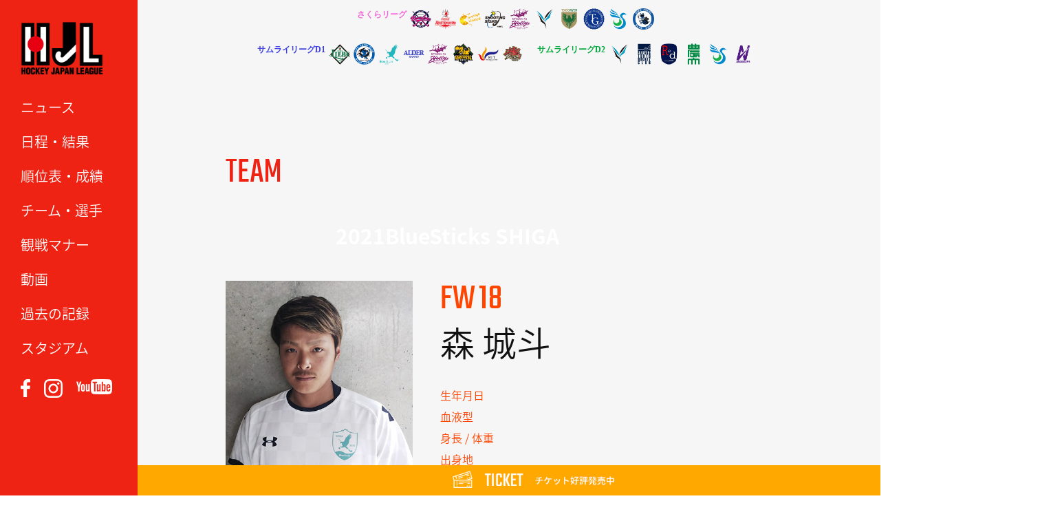

--- FILE ---
content_type: text/html; charset=UTF-8
request_url: https://hjl-hockey.tv/team/2021tenri_w-2/2021_%E6%A3%AE-%E5%9F%8E%E6%96%97/
body_size: 27720
content:
<!DOCTYPE html>
<html lang="ja"><head>
<meta charset="UTF-8">
<meta name="description" content="...">
<meta name="keywords" content="ホッケー,ホッケー日本リーグ,hockey,ペナルティーコーナー,PC,ホッケー場,ホッケー競技,H1,H2,女子ホッケー" /> 
<meta name="viewport" content="width=device-width">
<meta http-equiv="content-style-type" content="text/css">
<meta http-equiv="content-script-type" content="text/javascript">
<title>
  2021_森 城斗 ｜ ホッケー 日本リーグ｜一般社団法人ホッケージャパンリーグ
</title>

	<link rel='dns-prefetch' href='//ajax.googleapis.com' />
<link rel='dns-prefetch' href='//s.w.org' />
		<script type="text/javascript">
			window._wpemojiSettings = {"baseUrl":"https:\/\/s.w.org\/images\/core\/emoji\/2.4\/72x72\/","ext":".png","svgUrl":"https:\/\/s.w.org\/images\/core\/emoji\/2.4\/svg\/","svgExt":".svg","source":{"concatemoji":"https:\/\/hjl-hockey.tv\/wordpress\/wp-includes\/js\/wp-emoji-release.min.js"}};
			!function(a,b,c){function d(a,b){var c=String.fromCharCode;l.clearRect(0,0,k.width,k.height),l.fillText(c.apply(this,a),0,0);var d=k.toDataURL();l.clearRect(0,0,k.width,k.height),l.fillText(c.apply(this,b),0,0);var e=k.toDataURL();return d===e}function e(a){var b;if(!l||!l.fillText)return!1;switch(l.textBaseline="top",l.font="600 32px Arial",a){case"flag":return!(b=d([55356,56826,55356,56819],[55356,56826,8203,55356,56819]))&&(b=d([55356,57332,56128,56423,56128,56418,56128,56421,56128,56430,56128,56423,56128,56447],[55356,57332,8203,56128,56423,8203,56128,56418,8203,56128,56421,8203,56128,56430,8203,56128,56423,8203,56128,56447]),!b);case"emoji":return b=d([55357,56692,8205,9792,65039],[55357,56692,8203,9792,65039]),!b}return!1}function f(a){var c=b.createElement("script");c.src=a,c.defer=c.type="text/javascript",b.getElementsByTagName("head")[0].appendChild(c)}var g,h,i,j,k=b.createElement("canvas"),l=k.getContext&&k.getContext("2d");for(j=Array("flag","emoji"),c.supports={everything:!0,everythingExceptFlag:!0},i=0;i<j.length;i++)c.supports[j[i]]=e(j[i]),c.supports.everything=c.supports.everything&&c.supports[j[i]],"flag"!==j[i]&&(c.supports.everythingExceptFlag=c.supports.everythingExceptFlag&&c.supports[j[i]]);c.supports.everythingExceptFlag=c.supports.everythingExceptFlag&&!c.supports.flag,c.DOMReady=!1,c.readyCallback=function(){c.DOMReady=!0},c.supports.everything||(h=function(){c.readyCallback()},b.addEventListener?(b.addEventListener("DOMContentLoaded",h,!1),a.addEventListener("load",h,!1)):(a.attachEvent("onload",h),b.attachEvent("onreadystatechange",function(){"complete"===b.readyState&&c.readyCallback()})),g=c.source||{},g.concatemoji?f(g.concatemoji):g.wpemoji&&g.twemoji&&(f(g.twemoji),f(g.wpemoji)))}(window,document,window._wpemojiSettings);
		</script>
		<style type="text/css">
img.wp-smiley,
img.emoji {
	display: inline !important;
	border: none !important;
	box-shadow: none !important;
	height: 1em !important;
	width: 1em !important;
	margin: 0 .07em !important;
	vertical-align: -0.1em !important;
	background: none !important;
	padding: 0 !important;
}
</style>
<script type='text/javascript' src='https://ajax.googleapis.com/ajax/libs/jquery/1.7.2/jquery.min.js'></script>
<script type='text/javascript' src='https://hjl-hockey.tv/wordpress/wp-content/plugins/google-analyticator/external-tracking.min.js'></script>
<link rel='https://api.w.org/' href='https://hjl-hockey.tv/wp-json/' />
<link rel="EditURI" type="application/rsd+xml" title="RSD" href="https://hjl-hockey.tv/wordpress/xmlrpc.php?rsd" />
<link rel="wlwmanifest" type="application/wlwmanifest+xml" href="https://hjl-hockey.tv/wordpress/wp-includes/wlwmanifest.xml" /> 
<link rel='prev' title='2021_太田 匡亮' href='https://hjl-hockey.tv/team/2021tenri_w-2/2021_%e5%a4%aa%e7%94%b0-%e5%8c%a1%e4%ba%ae/' />
<link rel='next' title='2021_大平 龍聖' href='https://hjl-hockey.tv/team/2021tenri_w-2/2021_%e5%a4%a7%e5%b9%b3-%e9%be%8d%e8%81%96/' />
<link rel="canonical" href="https://hjl-hockey.tv/team/2021tenri_w-2/2021_%e6%a3%ae-%e5%9f%8e%e6%96%97/" />
<link rel='shortlink' href='https://hjl-hockey.tv/?p=17186' />
<link rel="alternate" type="application/json+oembed" href="https://hjl-hockey.tv/wp-json/oembed/1.0/embed?url=https%3A%2F%2Fhjl-hockey.tv%2Fteam%2F2021tenri_w-2%2F2021_%25e6%25a3%25ae-%25e5%259f%258e%25e6%2596%2597%2F" />
<link rel="alternate" type="text/xml+oembed" href="https://hjl-hockey.tv/wp-json/oembed/1.0/embed?url=https%3A%2F%2Fhjl-hockey.tv%2Fteam%2F2021tenri_w-2%2F2021_%25e6%25a3%25ae-%25e5%259f%258e%25e6%2596%2597%2F&#038;format=xml" />
<!-- Google Analytics Tracking by Google Analyticator 6.5.5 -->
<script type="text/javascript">
    var analyticsFileTypes = [''];
    var analyticsSnippet = 'disabled';
    var analyticsEventTracking = 'enabled';
</script>
<script type="text/javascript">
	(function(i,s,o,g,r,a,m){i['GoogleAnalyticsObject']=r;i[r]=i[r]||function(){
	(i[r].q=i[r].q||[]).push(arguments)},i[r].l=1*new Date();a=s.createElement(o),
	m=s.getElementsByTagName(o)[0];a.async=1;a.src=g;m.parentNode.insertBefore(a,m)
	})(window,document,'script','//www.google-analytics.com/analytics.js','ga');
	ga('create', 'UA-60450252-5', 'auto');
 
	ga('send', 'pageview');
</script>
    <link rel="stylesheet" href="https://hjl-hockey.tv/wordpress/wp-content/themes/hjl2017/css/sideTAB.css">
    <link rel="stylesheet" href="https://hjl-hockey.tv/wordpress/wp-content/themes/hjl2017/css/slider-pro.css">
    <link rel="shortcut icon" href="https://hjl-hockey.tv/wordpress/wp-content/themes/hjl2017/images/favicon.ico" type="image/vnd.microsoft.icon">
    <link rel="stylesheet" href="https://hjl-hockey.tv/wordpress/wp-content/themes/hjl2017/style.css?1743650014">
    <link rel="stylesheet" href="https://hjl-hockey.tv/wordpress/wp-content/themes/hjl2017/css/responsive.css?1748170877">
    <link rel="stylesheet" href="https://hjl-hockey.tv/wordpress/wp-content/themes/hjl2017/css/nav.css">
	<!--[if lt IE 9]>
	<script src="https://hjl-hockey.tv/wordpress/wp-content/themes/hjl2017/js/html5.js"></script>
	<![endif]-->
  <head prefix="og: https://ogp.me/ns# fb: https://ogp.me/ns/fb# article: https://ogp.me/ns/article#">
<meta property='og:locale' content='ja_JP'>
<meta property='fb:app_id' content='564257440445924'>
<meta property='og:site_name' content='ホッケー 日本リーグ｜一般社団法人ホッケージャパンリーグ'>
<meta property="og:title" content="2021_森 城斗">
<meta property="og:description" content="">
<meta property="og:url" content="https://hjl-hockey.tv/team/2021tenri_w-2/2021_%e6%a3%ae-%e5%9f%8e%e6%96%97/">
<meta property="og:type" content="article">
<meta property="article:publisher" content="https://www.facebook.com/HJL.Hockey.Japan.League/">
<meta property="og:image" content="https://hjl-hockey.tv/wordpress/wp-content/themes/hjl2017/images/ogp.jpg">
<script type="text/javascript" src="https://hjl-hockey.tv/wordpress/wp-content/themes/hjl2017/js/jquery-ui.min.js"></script>
<script type="text/javascript" src="https://hjl-hockey.tv/wordpress/wp-content/themes/hjl2017/js/jquery.ui.core.js"></script>
<script type="text/javascript" src="https://hjl-hockey.tv/wordpress/wp-content/themes/hjl2017/js/jquery.ui.tabs.js"></script>
<script type="text/javascript" src="https://hjl-hockey.tv/wordpress/wp-content/themes/hjl2017/js/jquery.cookie.js"></script>
<script type="text/javascript" src="https://hjl-hockey.tv/wordpress/wp-content/themes/hjl2017/js/jquery.StickyForms.js"></script>
<link rel="stylesheet" type="text/css" href="https://hjl-hockey.tv/wordpress/wp-content/themes/hjl2017/slick/slick.css" media="screen" />
<link rel="stylesheet" type="text/css" href="https://hjl-hockey.tv/wordpress/wp-content/themes/hjl2017/slick/slick-theme.css" media="screen" />
<script src="https://hjl-hockey.tv/wordpress/wp-content/themes/hjl2017/slick/slick.min.js"></script>
<link href="https://fonts.googleapis.com/css?family=Teko" rel="stylesheet">
<link href="https://fonts.googleapis.com/earlyaccess/notosansjapanese.css" rel="stylesheet" />
<link rel ="stylesheet" href="https://cdnjs.cloudflare.com/ajax/libs/font-awesome/6.1.1/css/all.min.css">
<script src="https://hjl-hockey.tv/wordpress/wp-content/themes/hjl2017/js/jquery.scrolldepth.min.js"></script>
<script>
jQuery(function() {
  jQuery.scrollDepth();
});
</script>
<script src="https://hjl-hockey.tv/wordpress/wp-content/themes/hjl2017/js/jquery.sliderPro.min.js"></script>

<script>

$(function() {
    $('.banner_slider').slick({
      dots: true,
      arrows: true,
      speed: 1000,
      slidesToShow: 1,
      centerMode: true,
      variableWidth: true,
      autoplay: true,
      infinite: true,
      pauseOnHover: false,
      responsive: [
        {
          breakpoint: 1024,
          settings: {
            slidesToShow: 3,
            slidesToScroll: 3,
            infinite: true,
            dots: true
          }
        },
        {
          breakpoint: 769,
          settings: {
            centerMode: false,
            variableWidth: false,
            slidesToShow: 1,
            slidesToScroll: 1,
            arrows: false,
          }
        },
      ]
    });
});
$(function() {
    $('#match-list').slick({
      arrows: true,
      speed: 500,
      slidesToShow: 1,
      centerMode: false,
      variableWidth: true,
      autoplay: false,
      infinite: false,
      responsive: [
        {
          breakpoint: 1024,
          settings: {
            slidesToShow: 3,
            slidesToScroll: 3,
            infinite: true,
            dots: true
          }
        },
        {
          breakpoint: 769,
          settings: {
            centerMode: false,
            variableWidth: false,
            slidesToShow: 2,
            slidesToScroll: 2,
          }
        },
      ]
    });
});

$(document).on('mousedown','.bx-wrapper a',function(){
  var $this = $(this),
      myHref = $this.attr('href'),
      myTarget = $this.attr('target');
  if(myTarget === '_blank'){
    window.open(myHref);
  }else{
    window.location.href = myHref;
  }
});
//$(function() {

//    var ua = navigator.userAgent;
//    if (ua.indexOf('iPhone') > 0 || ua.indexOf('iPod') > 0 || ua.indexOf('Android') > 0 && ua.indexOf('Mobile') > 0) {
//        var slidew = 120,
//		var slidec = 2,
//		// スマートフォン用コード
//    } else if (ua.indexOf('iPad') > 0 || ua.indexOf('Android') > 0) {
//        // タブレット用コード
//    } else {
//        // PC用コード
//        var slidew = 280,
//		var slidec = 5,
//    }
	
	
//	var slider = $('#match #match-list').bxSlider({
//		pager: false,
//		slideWidth: 200,
//		minSlides: 8,
//		maxSlides: 8,
//		slindeMargin: 1,
//		speed: 1800,
//		auto: false,
//		controls: true,
//		useCSS: false,
//	});
//});

$(function() {
    $('#navToggle').click(function(){
        $('#sidebar').toggleClass('openNav');
        $('#teamlist').toggleClass('openNav');
    });
});
$(function() {
    $('p.division.women').click(function(){
        $('ul.teamlist.women').toggleClass('open');
        $('ul.teamlist.h1').removeClass('open');
        $('ul.teamlist.h2').removeClass('open');
    });
    $('p.division.h1').click(function(){
        $('ul.teamlist.h1').toggleClass('open');
        $('ul.teamlist.women').removeClass('open');
        $('ul.teamlist.h2').removeClass('open');
    });
    $('p.division.h2').click(function(){
        $('ul.teamlist.h2').toggleClass('open');
        $('ul.teamlist.women').removeClass('open');
        $('ul.teamlist.h1').removeClass('open');
    });
});

jQuery(function(){
   // #で始まるアンカーをクリックした場合に処理
   jQuery('a[href^=#]').click(function() {
      // スクロールの速度
      var speed = 400; // ミリ秒
      // アンカーの値取得
      var href= $(this).attr("href");
      // 移動先を取得
      var target = $(href == "#" || href == "" ? 'html' : href);
      // 移動先を数値で取得
      var position = target.offset().top;
      // スムーススクロール
      jQuery('body,html').animate({scrollTop:position}, speed, 'swing');
      return false;
   });
});

$(function(){
	$("#ui-tab > ul, #ui-tab-rank > ul, #ui-tab-goal > ul").tabs({
//		event: 'mouseover' , fx: {
//			// mouseover切り替え
//			height: 'normal' , opacity: 'toggle' , duration: 'slow' , cookie: 'expires:1'
//		}
		cookie:{
			// store cookie for a day, without, it would be a session cookie
			expires:1
		}
	});
});

$(function() {
 
           $('img').error(function(){
                    //$(this).attr('src', 'https://hjl-hockey.tv/wordpress/wp-content/themes/hjl2017/images/nophoto.jpg');
                    $(this).attr('src', 'https://hjl-hockey.tv/wordpress/wp-content/themes/hjl2017/images/nophoto_400x533.jpg');
                });
                
            });

</script>
<script>
	$(window).scroll(function() {
		h = $(window).height();
		h_sidebar = $('#nav').height() + 91;
		scroll = $(window).scrollTop();
		if ( h < h_sidebar && scroll > 150 ) {
			$('#sidebar').css('height', 'auto');
			$('#sidebar').css('bottom', '0');
		} else {
			$('#sidebar').css('height', '100%');			
		}
	});
	$(window).resize(function() {
		h = $(window).height();
		h_sidebar = $('#nav').height() + 91;
		scroll = $(window).scrollTop();
		if ( h < h_sidebar && scroll > 150 ) {
			$('#sidebar').css('height', 'auto');
			$('#sidebar').css('bottom', '0');
		} else {
			$('#sidebar').css('height', '100%');			
		}
		console.log(h);
		console.log(h_sidebar);
		console.log(scroll);
	});
</script>
<style>
  /*--スライダーの位置とサイズ調整--*/
  .slider{
  width:80%;
  margin:0 auto;
  }
  
  /*-----------height調整----------*/
  .slick-slide { height:auto!important }

  @media screen and (min-width: 769px) {
    .slick-next{ right: 15px !important }
    .slick-prev { left: 15px !important }
    .slick-prev:before, .slick-next:before { font-size: 45px; opacity: 1; }
    #match-list { padding: 0 60px }
    #match-list .slick-next { right: 30px !important }
    #match-list .slick-prev { left: 12px !important }
  }

  .slick-arrow { height: 60px !important; z-index:2!important }

  #match-list li { width: 190px }

  @media screen and (max-width: 768px) {
    .slick-slide img { width: 100% } 
    .slick-next{ right: 12px !important }
    .slick-prev { left: 7px !important }
    .slick-prev:before, .slick-next:before { font-size: 25px; opacity: 1; }
    #match-list { padding: 0 40px }
    #match-list li { margin-bottom: 0 !important; }
  }    
</style>

</head>

<body class="team-template-default single single-team postid-17186">


<div id="sidebar">
    <h1 id="logo"><a href="https://hjl-hockey.tv"><img src="https://hjl-hockey.tv/wordpress/wp-content/themes/hjl2017/images/hjl_logo_300x200.png" width="120" height="80" /></a></h1>

	<div id="navToggle">
		<div><span></span> <span></span> <span></span></div>
	</div>

	<nav id="nav">
		<ul id="nav">
			<li><a href="https://hjl-hockey.tv/news/" class="hvr-sweep-to-right">ニュース</a></li>
			<li><a href="https://hjl-hockey.tv/schedule/" class="hvr-sweep-to-right">日程・結果</a></li>
			<li><a href="https://hjl-hockey.tv/ranking/" class="hvr-sweep-to-right">順位表・成績</a></li>
			<li><a href="https://hjl-hockey.tv/teams/" class="hvr-sweep-to-right">チーム・選手</a></li>
			<li><a href="https://hjl-hockey.tv/manner/" target="_blank" class="hvr-sweep-to-right">観戦マナー</a></li>
			<li><a href="https://hjl-hockey.tv/video/" class="hvr-sweep-to-right">動画</a></li>
			<li><a href="https://hjl-hockey.tv/record/" class="hvr-sweep-to-right">過去の記録</a></li>
			<li><a href="https://hjl-hockey.tv/stadium/" class="hvr-sweep-to-right">スタジアム</a></li>
			<!--<li><a href="https://hjl-hockey.tv/league/" class="hvr-sweep-to-right">リーグ概要</a></li>-->
		</ul>
		<ul id="sns">
			<li><a href="https://www.facebook.com/HJL.Hockey.Japan.League/" target="_blank"><img src="https://hjl-hockey.tv/wordpress/wp-content/themes/hjl2017/images/banner/facebook.png" width="14" /></a></li>
			<li><a href="https://www.instagram.com/hockeyjapanleague/" target="_blank"><img src="https://hjl-hockey.tv/wordpress/wp-content/themes/hjl2017/images/banner/instagram.png" width="27" /></a></li>
			<li><a href="https://www.youtube.com/channel/UCN9SYyG0n-kX-e7eJjtmO-w" target="_blank"><img src="https://hjl-hockey.tv/wordpress/wp-content/themes/hjl2017/images/banner/youtube.png" width="52" /></a></li>
		</ul>
	</nav>


</div><!--sidebar-->
<header>
  <section>
    <div id="teamlist">
   <div class="womens">
    <p class="division women" style="font-family: Noto Sans JP; font-size: 12px; font-weight: bold;">さくらリーグ</p>
    <ul class="teamlist women">
      <li><a href="https://hjl-hockey.tv/teams?teamID=22&teamYear=2025#team-name" target="_blank"><img src="https://hjl-hockey.tv/wordpress/wp-content/themes/hjl2017/images/teamlogo/2025/22.png" alt="ソニーHC BRAVIA Ladies"></a></li>
      <li><a href="https://hjl-hockey.tv/teams?teamID=17&teamYear=2025#team-name" target="_blank"><img src="https://hjl-hockey.tv/wordpress/wp-content/themes/hjl2017/images/teamlogo/2025/17.png" alt="コカ・コーラレッドスパークス"></a></li>
      <li><a href="https://hjl-hockey.tv/teams?teamID=18&teamYear=2025#team-name" target="_blank"><img src="https://hjl-hockey.tv/wordpress/wp-content/themes/hjl2017/images/teamlogo/2025/18.png" alt="グラクソ・スミスクラインOrange United"></a></li>
      <li><a href="https://hjl-hockey.tv/teams?teamID=19&teamYear=2025#team-name" target="_blank"><img src="https://hjl-hockey.tv/wordpress/wp-content/themes/hjl2017/images/teamlogo/2025/19.png" alt="南都銀行SHOOTING STARS"></a></li>
      <li><a href="https://hjl-hockey.tv/teams?teamID=20&teamYear=2025#team-name" target="_blank"><img src="https://hjl-hockey.tv/wordpress/wp-content/themes/hjl2017/images/teamlogo/2025/20.png" alt="立命館ホリーズ"></a></li>
      <li><a href="https://hjl-hockey.tv/teams?teamID=26&teamYear=2025#team-name" target="_blank"><img src="https://hjl-hockey.tv/wordpress/wp-content/themes/hjl2017/images/teamlogo/2025/26.png" alt="山梨学院CROWNING GLORIES"></a></li>
      <li><a href="https://hjl-hockey.tv/teams?teamID=27&teamYear=2025#team-name" target="_blank"><img src="https://hjl-hockey.tv/wordpress/wp-content/themes/hjl2017/images/teamlogo/2025/27.png" alt="東京ヴェルディホッケーチーム"></a></li>
      <li><a href="https://hjl-hockey.tv/teams?teamID=25&teamYear=2025#team-name" target="_blank"><img src="https://hjl-hockey.tv/wordpress/wp-content/themes/hjl2017/images/teamlogo/2025/25.png" alt="東海学院大学"></a></li>
      <li><a href="https://hjl-hockey.tv/teams?teamID=23&teamYear=2025#team-name" target="_blank"><img src="https://hjl-hockey.tv/wordpress/wp-content/themes/hjl2017/images/teamlogo/2025/23.png" alt="駿河台大学 LADYBIRDS"></a></li>
      <li><a href="https://hjl-hockey.tv/teams?teamID=186&teamYear=2025#team-name" target="_blank"><img src="https://hjl-hockey.tv/wordpress/wp-content/themes/hjl2017/images/teamlogo/2025/186.png" alt="GIFU ASAHI BLUE BEES"></a></li>
    </ul>
    </div>
    <div class="mens">
    <p class="division h1" style="font-family: Noto Sans JP; font-size: 12px; font-weight: bold;">サムライリーグD1</p>
    <ul class="teamlist h1">
      <li><a href="https://hjl-hockey.tv/teams?teamID=8&teamYear=2025#team-name" target="_blank"><img src="https://hjl-hockey.tv/wordpress/wp-content/themes/hjl2017/images/teamlogo/2025/8.png" alt="LIEBE 栃木"></a></li>
      <li><a href="https://hjl-hockey.tv/teams?teamID=6&teamYear=2025#team-name" target="_blank"><img src="https://hjl-hockey.tv/wordpress/wp-content/themes/hjl2017/images/teamlogo/2025/6.png" alt="岐阜朝日クラブ"></a></li>
      <li><a href="https://hjl-hockey.tv/teams?teamID=13&teamYear=2025#team-name" target="_blank"><img src="https://hjl-hockey.tv/wordpress/wp-content/themes/hjl2017/images/teamlogo/2025/13.png" alt="BlueSticks SHIGA"></a></li>
      <li><a href="https://hjl-hockey.tv/teams?teamID=2&teamYear=2025#team-name" target="_blank"><img src="https://hjl-hockey.tv/wordpress/wp-content/themes/hjl2017/images/teamlogo/2025/2.png" alt="ALDER飯能"></a></li>
      <li><a href="https://hjl-hockey.tv/teams?teamID=11&teamYear=2025#team-name" target="_blank"><img src="https://hjl-hockey.tv/wordpress/wp-content/themes/hjl2017/images/teamlogo/2025/11.png" alt="立命館ホリーズ"></a></li>
      <li><a href="https://hjl-hockey.tv/teams?teamID=4&teamYear=2025#team-name" target="_blank"><img src="https://hjl-hockey.tv/wordpress/wp-content/themes/hjl2017/images/teamlogo/2025/4.png" alt="ヴェルコスタ福井"></a></li>
      <li><a href="https://hjl-hockey.tv/teams?teamID=5&teamYear=2025#team-name" target="_blank"><img src="https://hjl-hockey.tv/wordpress/wp-content/themes/hjl2017/images/teamlogo/2025/5.png" alt="福井工業大学"></a></li>
      <li><a href="https://hjl-hockey.tv/teams?teamID=12&teamYear=2025#team-name" target="_blank"><img src="https://hjl-hockey.tv/wordpress/wp-content/themes/hjl2017/images/teamlogo/2025/12.png" alt="Selrio島根"></a></li>
     </ul>
    <p class="division h2" style="font-family: Noto Sans JP; color: #00a73b; font-size: 12px; font-weight: bold;">サムライリーグD2</p>
     <ul class="teamlist h2">
      <li><a href="https://hjl-hockey.tv/teams?teamID=16&teamYear=2025#team-name" target="_blank"><img src="https://hjl-hockey.tv/wordpress/wp-content/themes/hjl2017/images/teamlogo/2025/16.png" alt="山梨学院OCTOBER EAGLES"></a></li>
      <li><a href="https://hjl-hockey.tv/teams?teamID=28&teamYear=2025#team-name" target="_blank"><img src="https://hjl-hockey.tv/wordpress/wp-content/themes/hjl2017/images/teamlogo/2025/28.png" alt="フリークス東京"></a></li>
      <li><a href="https://hjl-hockey.tv/teams?teamID=10&teamYear=2025#team-name" target="_blank"><img src="https://hjl-hockey.tv/wordpress/wp-content/themes/hjl2017/images/teamlogo/2025/10.png" alt="小矢部RED OX"></a></li>
      <li><a href="https://hjl-hockey.tv/teams?teamID=9&teamYear=2025#team-name" target="_blank"><img src="https://hjl-hockey.tv/wordpress/wp-content/themes/hjl2017/images/teamlogo/2025/9.png" alt="東京農業大学"></a></li>
      <li><a href="https://hjl-hockey.tv/teams?teamID=14&teamYear=2025#team-name" target="_blank"><img src="https://hjl-hockey.tv/wordpress/wp-content/themes/hjl2017/images/teamlogo/2025/14.png" alt="駿河台大学"></a></li>
      <li><a href="https://hjl-hockey.tv/teams?teamID=187&teamYear=2025#team-name" target="_blank"><img src="https://hjl-hockey.tv/wordpress/wp-content/themes/hjl2017/images/teamlogo/2025/187.png" alt="アルカディア奈良"></a></li>
    </ul>
    </div>
   </div>
                
  </section>
</header>
<div id="wrap" class="clearfix">




<div id="content" class="team clearfix gsk">


	    

    	  
	<h3>TEAM</h3>

    <div id="team-name" class="bsshiga_m">
	<p>2021BlueSticks SHIGA</p>
  </div>
	
  <div id="profile">
    <img src="https://hjl-hockey.tv/wordpress/wp-content/themes/hjl2017/images/players/2021/t18/2021_t18_p18.jpg">
	<p class="position teamcolor">FW<span class="number teamcolor">18</span></p>
	<p class="name"><span class="jp">森 城斗</span><span class="en"></span></p>
	
	<ul>
		<li><span class="title teamcolor">生年月日</span><span class="txt"></span></li>
		<li><span class="title teamcolor">血液型</span><span class="txt"></span></li>
		<li><span class="title teamcolor">身長 / 体重</span><span class="txt"></span></li>
		<li><span class="title teamcolor">出身地</span><span class="txt"></span></li>
		<li><span class="title teamcolor">ホッケー歴</span><span class="txt"></span></li>
		<li><span class="title teamcolor">出身校</span><span class="txt"></span></li>
		<li><span class="title teamcolor">所属</span><span class="txt"></span></li>
			</ul>	
  </div>
    
		



	  
     <div class="linknav"><span class="back"><a href="https://hjl-hockey.tv/?post_type=team&p=15899">back</a></span></div>


	
</div>  


</div><!--wrap -->

<footer>
	<div class="wrap">
		<ul>
    		<li><a href="https://hjl-hockey.tv/league/">HJLについて</a></li>
    		<li><a href="https://hjl-hockey.tv/policy/">プライバシーポリシー</a></li>
    		<li><a href="https://hjl-hockey.tv/terms/">利用規約</a></li>
    		<li><a href="https://hjl-hockey.tv/contact/">お問い合わせ</a></li>
			<li><a href="https://hjl-hockey.tv/media/">取材申込・取材申請</a></li>
			<li><a href="https://hjl-hockey.tv/use-movie/">映像・写真利用申請</a></li>
		</ul>
<!-- 2018.3.31END -->
<!--
	  		<span class="sponsor_text">＜オフィシャルスポンサー＞</span>
	  		<span class="img3"><a href="https://www.cerespo.co.jp/" target="_blank"><img src="https://hjl-hockey.tv/wordpress/wp-content/uploads/2017/11/cerespo_logo.jpg" width="245"></a></span>
-->
		<div id="footer-img">
  			<span class="img1"><a href="https://www.jpnsport.go.jp/sinko/josei/kyouka/tabid/96/Default.aspx" target="_blank"><img src="https://hjl-hockey.tv/wordpress/wp-content/themes/hjl2017/images/banner/symbolmarkd.jpg" width="245"></a></span>
	  		<span class="img2"><a href="http://japantopleague.jp/" target="_blank"><img src="https://hjl-hockey.tv/wordpress/wp-content/themes/hjl2017/images/banner/banner_jtl.jpg" width="184"></a></span>
    </div>
		<p class="txt">一般社団法人ホッケージャパンリーグ<br>〒160-0013 東京都新宿区霞ヶ丘町4番2号 JAPAN SPORT OLYMPIC SQUARE 502号室<br>TEL 03-6822-1168</p>
 	</div>

	<div class="copyright"><p>Copyright &copy; 2016 Hockey Japan League Organization</p></div>


<!--チケット販売バナー-->
  <div class="fixed_footer"><a href="https://teket.jp/g/aavjarf870" target="_blank"><img class="pc" src="https://hjl-hockey.tv/wordpress/wp-content/uploads/2017/11/fixbnr_pc.jpg"><img class="sp" src="https://hjl-hockey.tv/wordpress/wp-content/uploads/2017/11/fixbnr_sp.jpg"></a></div>
 

</footer>

<script>
$(function() {
	//クリックしたときのファンクションをまとめて指定
	$('.tab li').click(function() {

		//.index()を使いクリックされたタブが何番目かを調べ、
		//indexという変数に代入します。
		var index = $('.tab li').index(this);

		//コンテンツを一度すべて非表示にし、
		$('.content li').css('display','none');

		//クリックされたタブと同じ順番のコンテンツを表示します。
		$('.content li').eq(index).css('display','block');

		//一度タブについているクラスselectを消し、
		$('.tab li').removeClass('select');

		//クリックされたタブのみにクラスselectをつけます。
		$(this).addClass('select')
	});
});

$(function() {
	var topBtn = $('#page-top');	
	topBtn.hide();
	$(window).scroll(function () {
		if ($(this).scrollTop() > 100) {
			topBtn.fadeIn();
		} else {
			topBtn.fadeOut();
		}
	});
	//スクロールしてトップ
    topBtn.click(function () {
		$('body,html').animate({
			scrollTop: 0
		}, 500);
		return false;
    });
});

jQuery(function(){
	jQuery('.tabbox:first').show();
	jQuery('#tab li:first').addClass('active');
	jQuery('#tab li').click(function() {
		jQuery('#tab li').removeClass('active');
		jQuery(this).addClass('active');
		jQuery('.tabbox').hide();
		jQuery(jQuery(this).find('a').attr('href')).fadeIn();
		return false;
	});
});
</script>

<script type='text/javascript' src='https://hjl-hockey.tv/wordpress/wp-includes/js/wp-embed.min.js'></script>

</body>
</html>


--- FILE ---
content_type: text/css
request_url: https://hjl-hockey.tv/wordpress/wp-content/themes/hjl2017/css/sideTAB.css
body_size: 1400
content:
ul#tab {
	zoom: 1;
	border-bottom: 2px solid #bbb;
	list-style: none;
	margin: 0 auto;
	padding: 0;
}
ul#tab:after { content:"."; display: block; height:0px; clear:both; line-height:0; visibility:hidden; }
ul#tab li {
	float: left;
	text-align: center;
	background:#eee;
	margin-right:1px;
	border-radius:0 6px 0 0;
	border:1px solid #bbb;
}
ul#tab li a {
	display: block;
	width: 3em;
	padding: 4px 0;
	text-decoration: none;
	color: #000;
}
ul#tab li a:hover {
	background: #666;
	color: #fff;
}
ul#tab li.active,
ul#tab li.active a,
ul#tab li.active a:hover {
	background: #666;
	color: #fff;
}
#detail {
	clear: both;
	padding: 5px 8px;
	border-left:2px solid #bbb;
	border-right:2px solid #bbb;
	border-bottom:2px solid #bbb;
	font-size:80%;
	margin-bottom:10px;
}
.tabbox {
	display: none;
}
#detail ul li{
	list-style:none;
	border-bottom:1px dotted #bbb;
	padding:5px 0;
}
#detail ul li:last-child{
	border:none;
}
#detail ul li img{
	float:left;
	width:24%;
	height:auto;
}
#detail ul li em{
	font-weight:bold;
	line-height:1.2em;
	display:block;
	float:right;
	width:72%;
}
#detail ul li span{
	display:block;
	text-align:right;
}
#detail ul li table{
	border-collapse:collapse;
	width:72%;
	float:right;
	line-height:1.1em;
	margin-top:5px;
	font-size:90%;
}
#detail ul li table th{
	border:1px solid #999;
	background:#D7ECF9;
	padding:2px 0;
	font-weight:500;
	text-align:center;
}
#detail ul li table td{
	border:1px solid #999;
	text-align:center;
	padding:2px 0;
}

--- FILE ---
content_type: text/css
request_url: https://hjl-hockey.tv/wordpress/wp-content/themes/hjl2017/style.css?1743650014
body_size: 68839
content:
/*
Theme Name: 一般社団法人ホッケージャパンリーグ
Theme URI: http://hjl-hockey.tv
Author: HJL team

*/

html, body, div, span, applet, object, iframe, h1, h2, h3, h4, h5, h6, p, blockquote, pre, a, abbr, acronym, address, big, cite, code, del, dfn, em, font, ins, kbd, q, s, samp, small, strike, strong, sub, sup, tt, var, dl, dt, dd, ol, ul, li, fieldset, form, label, legend, table, caption, tbody, tfoot, thead, tr, th, td {
	border: 0;
	font-family: "Noto Sans Japanese", "ヒラギノ角ゴ Pro W3", "Hiragino Kaku Gothic Pro", "メイリオ", Meiryo, Osaka, "�E��E� �E�ゴシチE��", "MS PGothic", sans-serif;
	font-size: 16px;
	font-weight: 300;
	margin: 0;
	padding: 0;
	vertical-align: baseline;
	color: #111;
	line-height: 1.0;
}
* {
	text-align: justify;
	box-sizing: border-box;
}
a, a:visited, a:active {
	outline: none;
	color: #004DB5;
	text-decoration: none;
}
img.sp-only {
  display: none;
}
figure.alignleft {
  float: left
}
li {
	list-style: none;
}
header {
	position: relative;
	margin-left: 200px;
	background-color: #f6f6f6;
  padding-bottom: 25px;
}
header section {
	overflow: hidden;
	width: 1200px;
	margin: 0 auto;
}
#teamlist ul.teamlist li img {
	max-width: 31px;
	max-height: 31px;
	vertical-align: middle;
}



h1 {
	margin: 30px 35px 10px 30px;
}
#wrap {
	position: relative;
	margin-left: 200px;
	background-color: #f6f6f6;
}
#content {
	width: 1200px;
	margin: 0 auto 0 auto;
	padding: 100px 0 30px 0;
}
#content.page {
	padding: 45px 20px 35px 20px;
}
#content.team {
	width: 100%;
}

div#content h2,div#content100 h2{
	color:#0068B7;
	border-bottom:2px solid #0068B7;
	font-size:1.5em;
	margin:10px 0;
}
ul.team li{
	float:left;
	list-style:none;
	height:200px;
	margin:30px 0;
	font-size:170%;
	font-weight:bold;
	line-height:200px;
}
li.vs{
	width:15%;
	text-align:center;
}
div.catLeft{
	width:48%;
	float:left;
	margin-right:10px;
}
div.teamCategory .time{
	text-align:left;
}

ul.teamcat li{
	height:100px;
}
ul.teamcat li.vs{
	font-size:13px;
	width:14%;
	line-height:100px;
	}
div.teamCategory a{
	font-weight:bold;
	display:block;
	font-size:130%;
	margin-top:5px;
}
div.teamCategory span{
	background:#06F;
	color:#fff;
	display:inline-block;
	font-size:80%;
	padding:0 5px;
	border-radius:4px;
}
div.teamCategory{
	border-bottom:1px solid #666;
	padding:8px 0;
}








ul.tokuten li{
	float:left;
	list-style:none;
	font-size:250%;
	font-weight:bold;
	text-align:center;
}
li.tokuten{
	width:41%;
}
ul.liveScore li{
	float:left;
	list-style:none;
	height:90px;
	font-size:130%;
	font-weight:bold;
	line-height:90px;
}
div.time{
	text-align:center;
	font-size:85%;
}
div#insta{
	height:185px;
	border:1px solid #EFACAF;
	background:#FAE7E8;
	margin:10px auto;
}
a.instaBTN{
	width:118px;
	height:22px;
	display:block;
	text-indent:-999em;
	border:1px solid #EFACAF;
	border-radius:6px;
	background:url(images/instaBTN.gif);
	float:right;
	position:relative;
	top:136px;
	right:5px;
}
a.allBTN{
	width:60px;
	font-size:0.7em;
	color:#444;
	text-decoration:none;
	font-weight:bold;
	text-align:center;
	height:22px;
	display:block;
	line-height:22px;
	border:1px solid #999;
	border-radius:4px;
	float:right;
	position:relative;
	top:-38px;
	right:5px;
	margin-bottom:-20px;
	background: #000099;
    /* Webkit系 */
    background: -webkit-gradient(linear, left top, left bottom, from(#f1f1f1), to(#ccc));
    /* Mozilla系 */
    background: -moz-linear-gradient(top, #f1f1f1, #ccc);
    /* IE10+ */
    background: -ms-linear-gradient(top, #f1f1f1, #ccc);
    /* IE8-9 */
    -ms-filter: "progid:DXImageTransform.Microsoft.gradient(startColorstr='#f1f1f1', endColorstr='#ccc', GradientType=0)";
}

div#gallery{
	background:#E5F9E5;
	border:1px solid #A6EAA6;
	margin:10px auto;
	padding:0 8px 2px 8px;
}
div.post {
	margin-bottom: 30px;
	padding: 40px;
}
#content .date {
	color: #ee2314;
  font-size: 20px;
}
#content.news h3.title {
	color: #333;
	padding: 10px 0 30px 0;
	font-weight: bold;
	font-family: 'Noto Sans Japanese';
	font-size: 40px;
}
#content.page h3.title {
	color: #333;
	padding: 10px 0 30px 0;
	font-weight: bold;
	font-family: 'Noto Sans Japanese';
	font-size: 40px;
}
#content.team h3 {
	width: 1200px;
	margin: 0 auto;
}
#content .post p {
	margin-top: 35px;
	font-size: 16px;
	text-align: justify;
	line-height: 190%;
}

#content .post p a {
	font-size: 16px;
}

#content .post p:first-child {
	margin-top: 0;
}
#content .post {
	background-color: #FFF;
	text-align: center;
}
#content.teams .post {
	padding: 0;
}
div.post hr {
	margin: 30px 0;
}
div.post img{
	max-width: 100%;
	height:auto;
}
div.post img.size-large {
	width: 100%;
}
figcaption {
	margin-top: -2px;
	padding: 10px 20px;
	color: #FFF;
	opacity: 0.8;
	background-color: #000;
}
.alignleft figcaption {
	margin-top: -1px;
	line-height: 1.6;
}
div.post .content {
	overflow: hidden;
	padding: 5px 15px;
}

ul.column li em{
	display:block;
	min-height:3em;
	margin-top:-18px;
}
a.more{
	display:block;
	text-align:right;
}
/*
div.fb-like{
	width:120px;
	color:#fff;
	height:24px;
	border:1px solid;
	overflow:hidden;
	float:right;
	margin-top:8px;
}
*/
div#bottom{
	margin:20px 0 0 0;
	padding-top:15px;
}
div#bottom span{
	display:block;
	width:53%;
	float:left;
}
div#bottom ul{
	width:46%;
	float:right;
	list-style:none;
}
div#bottom ul li{
	width:48%;
	float:left;
	margin:3px 1px;
	border-radius:3px;
	text-align:center;
	background: #eee;
    /* Webkit系 */
    background: -webkit-gradient(linear, left top, left bottom, from(#f6f6f6), to(#eee));
    /* Mozilla系 */
    background: -moz-linear-gradient(top, #f6f6f6, #eee);
    /* IE10+ */
    background: -ms-linear-gradient(top, #ff6f6f6, #eee);
    /* IE8-9 */
    -ms-filter: "progid:DXImageTransform.Microsoft.gradient(startColorstr='#f6f6f6', endColorstr='#eee', GradientType=0)";
}
div#bottom ul li a{
	
	display:block;
	text-decoration:none;
	color:#333;
	height:76px;
	border:1px solid #aaa;
	line-height:130px;
}
li#bottom01 a{
	background:url(images/bottom01.png) no-repeat center 25%;
	background-size:26%;
}
li#bottom02 a{
	background:url(images/bottom02.png) no-repeat center 25%;
	background-size:26%;
}
li#bottom03 a{
	background:url(images/bottom03.png) no-repeat center 25%;
	background-size:26%;
}
li#bottom04 a{
	background:url(images/bottom04.png) no-repeat center 25%;
	background-size:26%;
}
li#bottom05 a{
	background:url(images/bottom05.png) no-repeat center 25%;
	background-size:23%;
}
li#bottom06 a{
	background:url(images/bottom06.png) no-repeat center 25%;
	background-size:23%;
}



table.standings td.teamname br.sp_only {
    display: none;
}	




div.fb-page{
	margin-bottom:10px;
	font-size:0.8em;
}
div#sidebar h4{
	margin:10px 0 5px 0;
	color:#444;
	border-bottom:1px solid #444;
}
div#players{
	background:#F8FCFF;
	border:3px solid #C0D6E2;
	padding:5px 10px 8px 10px;
}
h3.players{
	font-size:190%;
	margin:8px 0 12px 0;
	font-family:"�E��E� �E�明朝", "MS PMincho", "ヒラギノ�E朁EPro W3", "Hiragino Mincho Pro", serif;
	letter-spacing:0.1em;
	color:#2379AF;
	border-bottom:2px solid #A3BECE;
	border-top:2px solid #A3BECE;
	background:#fff url(images/players-info.gif) no-repeat right center;
	padding-left:8px;
	height:58px;
	line-height:58px;
	background-size:75%;
}
div#players ul li{
	float:left;
	list-style:none;
	width:24%;
	text-align:center;
	margin:2px 2px;
	background:#fff;
	border:1px solid #DFE9EF;
}
div#players ul li img{
	margin:5px auto 0 auto;
	display:block;
	width:95%;
	height:auto;
}
h3.information{
	background:#C00;
	color:#fff;
	height:38px;
	line-height:38px;
	margin:15px 0 10px 0;
	padding-left:8px;
	font-size:125%
}
h3.information span{
	font-size:0.75em;
	display:inline-block;
	float:right;
	text-align:right;
	padding-right:8px;
}
h3.information span a{
	color:#fff;
}
ul#profile li{
	list-style:none;
	margin:8px 0 8px 8px;
	font-size:0.85em;
	line-height:1.3
}
ul.teamCAT li{
	width: 10%;
	height: auto;
	text-align:center;
	float:left;
	list-style:none;
	margin:15px 0;
	font-size:0.8em;
}
ul.teamCAT li img{
	display:block;
	margin:4px auto;
	width:65%;
	height:auto;
}
h3.team{
	font-size:120%;
	border:1px solid #D3E1ED;
	height:35px;
	line-height:35px;
	background:#E6EDF4;
	padding-left:8px;
}
dl#privacy{
	margin:15px 0;
}
dl#privacy dt{
	font-weight:bold;
	border:1px solid #ddd;
	background:#f2f2f2;
	padding: 8px;
	font-size: 14px;
  line-height: 1.5;
}
dl#privacy dd{
	margin: 10px 8px 33px 8px;
	font-size: 14px;
	line-height: 1.6;
	text-align:justify;
}
dl#privacy dd p{
	font-size:14px;
}
dl#privacy dd li{
	margin:7px 0 7px 20px;
	line-height: 1.6;
	font-size: 14px;
}
dl#privacy dd img{
	margin-top:15px;
}
table.default{
  margin-top: 15px;
	border-collapse:collapse;
	width:100%;
	font-size: 0.9;
}
table.default th{
	font-weight:500;
	text-align:left;
	border:1px solid #999;
	padding:4px 8px;
	width:8em;
	background:#f6f6f6;
vertical-align: top;
}
table.default td{
	border:1px solid #999;
	padding:4px 8px;
	text-align:justify;
	line-height: 1.6;
	font-size: 14px;
}
table.default span.br-pc {
  display: block;
  padding-top: 5px;
}

table.default td ul li{
	margin:2px 0 2px 20px;
}
table.default td table td{
	border:none;
	border-collapse:collapse;
	padding:3px 3px 3px 0;
	line-height:1.5;
}
table.default td span{
	font-size:90%;
	color:#555;
}
ul#ticket li{
	list-style:none;
	margin:8px 0;
}
h3.stadium{
	font-size:135%;
	margin:25px 0 10px 0;
	height:35px;
	border:1px solid #ccc;
	background:#f9f9f9;
	padding-left:8px;
	color:#777;
	line-height:35px;
}
table.schedule{
	width:100%;
}
table.schedule th{
	border:1px solid #999;
	background:#f2f2f2;
	padding:3px 5px;
	font-weight:500;
	text-align:center;
}
table.schedule td{
	border:1px solid #999;
	padding:3px 5px;
	text-align:center;
}
h3.schedule{
	font-size:120%;
	margin:25px 0 10px 0;
	height:40px;
	padding-left:8px;
	line-height:40px;
}
ul.stadium li{
	margin:8px 20px;
	font-size:110%;
}
a.pdf{
	display:block;
	width:7em;
	float:right;
}
div#movie-content{
	width:600px;
	height:auto;
	margin:0 auto;
	text-align:center;
}
div#movie-content em{
	font-size:18px;
	margin:10px 0 5px 0;
	display:block;
	text-align:center;
	font-style:normal;
	font-weight:bold;
	color:#fff;
	height:35px;
	background:#C00;
	line-height:35px;
}
div#movie-content iframe{
	margin:0 auto;
}
div#movie-content p{
	width:560px;
	margin:0 auto;
	text-align:center;
}

.tribe-event-time{
	display:none;
}
.tribe-list-widget{
	list-style:none;
	font-size:80%;
}
.tribe-event-duration{
	font-size:0.8em;
	text-align:right;
}
.tribe-event-title{
	border:none;}
.tribe-list-widget p a{
		font-size:70%;
	}
.leage{
	width:8em;
	text-align:center;
	background:#0066FF;
	color:#fff;
	height:30px;
	line-height:30px;
	display:block;
	border-radius:6px;
}
.haishin a{
	width:250px;
	box-shadow:0 0 3px #aaa;
	border-radius:4px;
	display:block;
	text-decoration:none;
	color:#333;
	height:60px;
	border:1px solid #999;
	text-align:center;
	font-size:140%;
	line-height:60px;
	margin:20px auto;
	background: #ccc;
    /* Webkit系 */
    background: -webkit-gradient(linear, left top, left bottom, from(#f1f1f1), to(#ccc));
    /* Mozilla系 */
    background: -moz-linear-gradient(top, #f1f1f1, #ccc);
    /* IE10+ */
    background: -ms-linear-gradient(top, #f1f1f1, #ccc);
    /* IE8-9 */
    -ms-filter: "progid:DXImageTransform.Microsoft.gradient(startColorstr='#f1f1f1', endColorstr='#ccc', GradientType=0)";
}
.haishin a:hover{
	opacity:0.8;
}
ul#nitei{
	float:right;
	position:relative;
	top:-48px;
	font-size:0.8em;
	list-style:none;
	margin-bottom:-40px;
}
ul#nitei li{
	float:left;
	margin:0 6px 0 6px;
	
}
ul#nitei li a{
	display:block;
	width:100%;
	background:url(images/pdfIcon.png) no-repeat left center;
	height:25px;
	padding-left:26px;
	background-size:11%;
	line-height:25px;
}
ul#movieCAT li{
	border-bottom:1px solid #999;
	padding:5px 0;
}
ul#movieCAT li img.videoCAP{
	float:left;
	width:40%;
	height:auto;
	margin:0;
	border-top:5px solid #000;
	border-bottom:10px solid #000
}
ul#movieCAT li img.video{
	position:relative;
	left:-39px;
	top:-5px;
}
ul#movieCAT li img.videoIcon{
	position:relative;
	top:65px;
	left:-190px;
}
ul#movieCAT li p{
	width:55%;
	float:right;
	font-size:85%;
	color:#666;
	margin-top:-40px;
}
ul#movieCAT li span{
	display:block;
	width:55%;
	float:right;
	font-size:1em;
	font-weight:bold;
	line-height:1.3;
}

ul#movieCAT li a.more{
	display:inline-block;
	float:right;
	text-align:right;
	font-size:85%;
}
.post iframe{
	margin: 15px auto;
}
ul.search li{
	list-style:none;
	font-size:1.2em;
	margin:5px 0 5px 25px;
}
ul.search{
	margin-top:25px;
}








/* **************** */
header ul.tab, header ul.content {
	margin: 0 0 10px 0;
}
div#content.full {
	width: 970px;
}

/* グローバルナビゲーション */
ul#navigation{
    list-style-type: none;
    margin: 1px 0 0 0;
    padding: 0;
	border-left:1px solid #840000;
	clear: both;
}
ul#navigation>li{
    float: left;
    position: relative;
    margin: 0;
	width:14%;
	text-align:center;
	line-height: 45px;
	color:#fff;
	display: block;
	cursor:pointer;
	font-weight:bold;
	border-right:1px solid #840000;
	border-left:1px solid #e87373;
}
ul#navigation>li >a{
    display: block;
	height: 45px;
	width:100%;
	color:#fff;
	text-decoration:none;
}
ul#navigation li a:hover,ul#navigation li:hover{
    background: #D52B2F;
}

/* トップ�Eージ試合リスチE*/
#match-list {
	overflow: hidden;
	/*margin-bottom: 20px;
	padding-bottom: 15px;*/
}
#match-list p {
	font-size: 11px;
	line-height: 18px;
}
#match-list p.comment, #match-list p.link {
	margin-top: 16px;
}
#match-list li {
	padding: 20px;
	position: relative;
	float: left;
	list-style-type: none;
}
#match-list li span.icon {
	position: absolute;
	top: 0px;
	right: 0px;
	font-size: 12px;
	padding: 5px 10px;
	color: #FFF;
	background-color: #3c3fe3;
}
#match-list li span.icon.h1 {
	background-color: #3c3fe3;
}
#match-list li span.icon.h2 {
	background-color: #60aeeb;
}
#match-list li span.icon.d1 {
	background-color: #3c3fe3;
}
#match-list li span.icon.d2 {
	background-color: #00a73b;
}
#match-list li span.icon.women {
	background-color: #F36;
}
#match-list li span.sokuho {
	position: absolute;
	top: 0;
	right: 125px;
	font-size: 10px;
	background-color: #F36;
	padding: 2px 4px;
	color: #FFF;
	border-radius: 3px;
	text-align: center;
}
#match-list li a {
	color: #333;
	text-decoration: none;
}
#match-list li a:hover p {
	text-decoration: none;
}
#match-list li:last-child {
	border-right: none;
}
#match-list li .cell {
	display: table;
	width: 100%;
	height: 80px;
	margin-top: 10px;
}
#match-list li p {
	padding: 0;
	font-weight: normal;
	text-align: center;
	color: #FFF;
	font-size: 14px;
	line-height: 1.6;
}
#match-list li p.match-card {
	display: table-cell;
	width: 50%;
	margin-top: 10px;
}
#match-list li span.logo {
	display: block;
	text-align: center;
	line-height: 45px;
}
#match-list li p span.team-l, #match-list li p span.team-r {
	display: block;
	padding-top: 5px;
	line-height: 11px;
	font-size: 11px;
	color: #FFF;
	text-align: center;
}
#match-list li p span.result {
	display: block;
	padding-top: 10px;
	font-size: 28px;
	font-weight: bold;
	color: #FFF;
	font-family: 'Teko';
	text-align: center;
}
#match-list li p span.result span.bar {
	font-size: 12px;
	font-weight: bold;
	color: #FFF;
}
#match-list li p span.result a {
	text-decoration: none;
}
#match-list li p.link span a {
    background: #111;/*#ffa800;*/
    padding: 2px 12px;
	margin: 0 5px;
    font-size: 12px;
	color: #FFF;
	font-family: 'Noto Sans Japanese';
	text-align: center;
	border-radius: 8px;
}
#match-list li p.comment span a {
    background: #F30;
	color: #FFF;
    border-radius: 3px;
    padding: 2px 4px;
    font-size: 10px;
}
#match-list li p.link span.remark {
  color: #FFF;
    padding: 2px 12px;
	margin: 0 5px;
    font-size: 12px;
	background-color: transparent;
	border: 1px solid #FFF;
}
#match-list li p.link span.finish a {
	background-color: transparent;
	border: 1px solid #FFF;
}
#match-list li p.link span.now a {
	background-color: #ee2314;
}
#match-list li p.link span.record a {
	background-color: transparent;
	border: 1px solid #FFF;
}
#match-list li p.link span a:hover, #match-list li p.comment span a:hover {
    background: #DDD;
	color: #000;
}
/* ********************* */

#content.single {
	padding: 50px 0 30px 0;
}

#content h3 {
    padding-bottom: 35px;
    font-size: 52px;
    font-family: 'Teko', sans-serif;
	color: #ee2314;
	font-weight: normal;
}
#content.single h3 {
	padding-top: 20px;
	color: #333;
	font-family: 'Noto Sans Japanese';
	font-size: 40px;
	font-weight: bold;
	line-height: 1.2;
}
#content h4 {
	display: block;
	font-size: 18px;
	margin-top: 25px;
  padding: 5px;
  font-weight: bold;
  line-height: 1.5;
}
#content h4:first-child {
	margin-top: 0;
}


ul.tabListTxt {
	display: table;
	width: 100%;
	margin: 10px 0 30px 0;
}
ul.tabListTxt li {
	float: left;
	width: 33.33%;
	list-style-type: none;
	vertical-align: middle;
}


ul.tabListTxt li a, ul.tabListTxt li span {
    width: 100%;
    box-sizing: border-box;
    display: inline-block;
    padding: 10px 0;
	vertical-align: middle;
	text-align: center;
	text-decoration: none;
	border-bottom: 1px solid #FFF;
	border-right: 1px solid #FFF;
	font-size: 13px;
}
ul.tabListTxt li a {
  background-color: #e8e8e8;
  color: #000000;
	font-family: 'Teko';
	font-size: 24px;
}
ul.tabListTxt li.ui-tabs-selected a {
    background-color: #FFF;
}
ul.tabListTxt li.ui-tabs-selected.women a {
    color: #FFFFFF;
    background-color: #333;
}
ul.tabListTxt li.ui-tabs-selected.h1 a {
  color: #FFFFFF;
  background-color: #333;
}
ul.tabListTxt li.ui-tabs-selected.h2 a {
  color: #FFFFFF;
  background-color: #333;
}
ul.tabListTxt li.ui-tabs-selected.d1 a {
  color: #FFFFFF;
  background-color: #333;
}
ul.tabListTxt li.ui-tabs-selected.d2 a {
  color: #FFFFFF;
  background-color: #333;
}
ul.tabListTxt li:last-child a, ul.tabListTxt li:last-child span {
	border-right: none;
}
ul.tabListTxt li span {
	background-color: #EBEBEB;
	color: #AAA;
}
.member {
	float: left;
	width: 48%;
	margin: 10px 0 20px 0;
}
.member.left {
	margin: 10px 25px 20px 0;
}
.member th {
	vertical-align: middle;
	text-align: center;
	font-weight: normal;
}
.member th.small {
	width: 30px;
	font-size: 12px;
}
.member td {
	padding: 5px;
	border-bottom: 1px solid #CCC;
	border-right: 1px dotted #000;
	text-align: center;
}


/* 試合日稁E*/

.league-schedule {
	width: 100%;
}
.league-schedule tr {
	background-color: #3c3c3c;
}
.league-schedule tr.even {
	background-color: #444;
}
.league-schedule td {
	padding: 8px 3px;
	text-align: center;
	vertical-align: middle;
	color: #FFF;
	border-bottom: 1px solid #FFF;
}
.league-schedule td span {
	display: block;
	text-align: center;
	color: #FFF;
}
.league-schedule td.stage {
  font-size: 12px
}
#content .league-schedule td.date, .league-schedule td.venue, .league-schedule td.team-l, .league-schedule td.team-r {
	width: 10%;
}
#content .league-schedule td.date {
	padding: 20px 15px;
	font-size: 40px;
	color: #FFF;
	font-family: 'Teko';
	border-right: 1px solid #FFF;
}
#content .league-schedule td.date span.week {
	padding-left: 12px;
	font-size: 28px;
	font-family: 'Teko';
}
#content .league-schedule td.date span.time {
	padding-left: 12px;
	font-size: 28px;
	font-family: 'Teko';
}
.league-schedule td.date, .league-schedule td.team-l, .league-schedule td.team-r {
	white-space: nowrap;
}
.league-schedule td.nbr {
	width: 5%;
}
.league-schedule td.time {
	width: 8%;
}
.league-schedule td.venue {	width: 10%; border-right: 1px solid #FFF; line-height: 1.6; font-size: 15px }
.league-schedule td.link {
	font-size: 12px;
	width: 15px;
}
.league-schedule td.link span.txt {
	display: block;
	width: 100px;
	text-align: center;
	padding: 6px 3px;
	border: 1px solid #AAA;
	font-weight: normal;
	font-family: 'Noto Sans Japanese';
	color: #AAA;
	font-size: 12px;
}
.league-schedule td.link.ticket span.txt {
	padding: 5px 3px;
	background-color: #ffa800;
	border: none;
	font-size: 22px;
	font-weight: normal;
	font-family: 'Teko';
	color: #FFF;
}
.league-schedule td.link.ticket span.txt.before {
	background-color: #ADA0A1;
}
.league-schedule td.link a span.txt {
	color: #FFF;
}
.league-schedule td.link a:hover span.txt  {
	background-color: #ADA0A1;
}
.league-schedule td.pool {
	width: 8%;
}
.league-schedule td.pool {
	width: 8%;
}
.league-schedule td.result {
	font-size: 20px;
	white-space: nowrap;
}
#ccp .league-schedule td.result {
	font-size: 20px;
}
#content .league-schedule td.logo img {
	vertical-align: middle;
	max-width: 30px;
	max-height: 30px;
}
.league-schedule td.bold {
	font-weight: bold;
}
.league-schedule th.date {
	vertical-align: middle;
}
.league-schedule td span.pool {
	padding: 2px 8px;
	color: #FFF;
	font-size:10px;
}
.league-schedule td span.h1 {
	background-color: #09C;
}
.league-schedule td span.h2 {
	background-color: #9C3;
}
.league-schedule td span.h1h2 {
	background-color: #06C;
}
.league-schedule td span.d1d2 {
	background-color: #06C;
}
.league-schedule a.result {
	width: 12%;
	text-decoration: none;
	color: #FFF;
}
.league-schedule td span.live {
	display: inline-block;
	padding: 1px 6px 2px 6px;
	border-radius: 5px;
	background-color: #F33;
	color: #FFF;
	font-size: 11px;
  margin-top: 5px;
}


/* 公式試合記録PDF */
div#pdfdata {
	position: absolute;
	top: 0;
	right: 10px;
}
/* 試合データ */
table#matchdata {
	width: 100%;
	margin: 20px 0 20px 0;
}
table#matchdata th {
	width: 13%;
	background-color: #EEE;
}
table#matchdata td {
	width: 20%;
	white-space: nowrap;
}
table#matchdata th, table#matchdata td {
	vertical-align: middle;
	padding: 5px;
	font-weight: normal;
	border-top: 1px solid #CCC;
	border-bottom: 1px solid #CCC;
}


ul#navigation {
	width: 100%;
}
/*
#teamlist {
	background-color: #FFF;
}
*/
#teamlist p.division {
	float: left;
	margin: 10px 5px;
  padding: 5px 0 0 0;
  font-size: 24px;
	font-family: 'Teko';
}
#teamlist p.division.women {
	color: #f468d8;
}
#teamlist p.division.h1 {
	color: #3c3fe3;
}
#teamlist p.division.h2 {
	color: #60aeeb;
}
#teamlist p.division.d1 {
	color: #3c3fe3;
}
#teamlist p.division.d2 {
	color: #60aeeb;
}
#teamlist ul.teamlist {
	width: auto;
	overflow: hidden;
	float: left;
	margin-right: 15px;
}
#teamlist ul.teamlist li {
	float: left;
	margin-right: 5px;
	line-height: 50px;
	height: 50px;
}
#teamlist ul.teamlist li:last-child {
	margin-right: 0;
}


/* 試合フォチE*/
div#matchphoto ul {
	text-align: center;
}
ul#matchphoto {
	margin-top: 30px;
	text-align: center;
}
li.match-photo {
	display: inline-block;
}
li.match-photo img {
	max-width: 180px;
	max-height: 180px;
}

/* 戦詁E*/
div#report-inner {
	padding: 5px;
}
div#report-inner p {
	line-height: 1.6;
	padding: 15px 0;
}

/* コメンチE*/
#content #comment-inner h4 {
	margin-bottom: 20px;
	padding: 0;
	font-size: 22px;
}
#comment-inner span {
	display: block;
	margin-bottom: 15px;
	font-weight: bold;
}
#comment-inner i {
	display: block;
	margin-bottom: 15px;
	color: #666;
}
#comment-inner p {
	margin-bottom: 40px;
	line-height: 1.6;
}
#comment-inner br {
	line-height: 3;
}




/* //////////////////// パンクズ //////////////////// */
#breadcrumb {
	margin-bottom: 20px;
}


/* //////////////////// 動画 表示�E�トチE�Eペ�Eジ�E�E//////////////////// */
.caption {
	margin: 0 auto;
	width: 480px;
}
.caption span.posttime {
	display: block;
	font-weight: bold;
	color: #E0073E;
}
.caption span.title {
	display: block;
}
.wrapper .videolist li {
	position: relative;
	display: inline-table;
	float: left;
	margin: 5px;
	width: 31%;
}
.wrapper .videolist li:last-child {
	margin-right: 0;
}
.wrapper .videolist img.thumbnail {
	width: 216px;
}
.wrapper .videolist img.logo {
	width: 30px;
	vertical-align: bottom;
	padding: 0 2px;
}
.wrapper .videolist img.play {
	position: absolute;
	top: 35px;
	left: 88px;
	width: 60px;
}
.wrapper .videolist .caption-mini span.posttime {
	font-size: 12px;
	font-weight: bold;
	color: #E0073E;
	text-align: left;
}
.wrapper .videolist .caption-mini span.tag {
	font-size: 12px;
	color: #FFF;
	background-color: #9CC;
	padding: 3px;
	text-align: right;
	margin-top: -18px;
}
.wrapper .videolist .caption-mini span.title {
	display: block;
	text-align: center;
	font-size: 12px;
}

/* //////////////////// NEWS 表示�E�トチE�Eペ�Eジ�E�E//////////////////// */
.wrapper li span.category {
	font-size: 12px;
}

/* //////////////////// Instagram 表示�E�トチE�Eペ�Eジ�E�E//////////////////// */
#instagram ul {
	overflow: hidden;
}
#instagram li {
	float: left;
	width: 25%;
}
#instagram li .image_area {
	width: 100%;
	height: 225px;
	background-size: cover;
	background-position: center;
}
#instagram li img {
	width: 273px;
	margin-right: 35px;
	margin-bottom: 30px;
}

/* //////////////////// 動画 表示�E�個別ペ�Eジ�E�E//////////////////// */
div.video.left{
	padding: 5px 0;
	float: left;
}
div.video.right{
	padding: 5px 0;
	float: right;
}

/* //////////////////// Stadium 表示 //////////////////// */
#map {
	margin: 15px 5px;
	text-align: center;
}
ul.stadium li {
	margin: 8px 20px;
	font-size: 110%;
}
table.stadium{
	border-collapse:collapse;
	margin:15px 5px;
	width:97%;
}
table.stadium th{
	border:1px solid #999;
	background:#f2f2f2;
	padding:3px 5px;
	width:5em;
	font-weight: normal;
	text-align: center;
	vertical-align: middle;
	white-space: nowrap;
}
table.stadium td{
	border:1px solid #999;
	padding:3px 5px;
	vertical-align: middle;
  line-height: 2;
}

table.stadium td ul li {
  line-height: 1.5;
}

/* //////////////////// �E��E��E�バナー //////////////////// */
ul#snsbanner {
	overflow: hidden;
	clear: both;
}
ul#snsbanner li {
	float: left;
	margin: 3px 14px;
}

/* //////////////////// 頁E��表 表示 //////////////////// */
table.ranking {
	width: 100%;
}
table.ranking th {
	font-size: 12px;
}
table.ranking th, table.ranking td {
	background-color: #FFF;
	font-weight: normal;
	text-align: center;
}
table.ranking td {
	padding: 5px 0;
	vertical-align: middle;
	border-bottom: 1px solid #CCC;
}
table.ranking td img {
	margin: 0 !important;
	width: 50px;
}
table.ranking td.team {
	font-weight: bold;
}
p.updatetime {
	font-size: 12px;
	text-align: right;
}

#sidebar{
	position: fixed;
	width: 200px;
	height: 100%;
	margin: 0;
	padding: 0;
	z-index: 20;
	background-color: #ee2314;
}
#sidebar ul {
	overflow: hidden;
}
#sidebar ul#nav li a {
	display: block;
	padding: 15px 30px;
	color: #FFF;
	font-size: 20px;
	font-family: 'Noto Sans Japanese';
}

#sidebar img {
	margin: 0 0 10px 0;
}
#sidebar ul#sns {
	margin: 10px 20px;
}
#sidebar ul#sns li {
	float: left;
	margin: 10px;
}
#sidebar h2{
	color:#0068B7;
	border-bottom:2px solid #0068B7;
	font-size:1.5em;
	margin:10px 0;
}
#sidebar h3{
	height: 40px;
	background: #333;
	padding-left: 8px;
	margin: 0 0 10px 0;
	line-height: 40px;
	color: #FFF;
}
div#sidebar #banner {
	margin: 10px 0 10px 0;
}
div#sidebar #banner img {
	margin: 10px 0 10px 0;
}


/* //////////////////// お問ぁE��わせフォーム //////////////////// */
table.contact_form {
    margin: 0 0 10px 0;
    width: 100%;
    border: 1px solid #CECECE;
    color: #222;
}
table.contact_form th {
    padding: 8px;
    width: 150px;
    text-align: left;
    font-weight: normal;
    background-color: #EFEFEF;
    border-bottom: #E0E0E0 1px solid;
	vertical-align: middle;
  line-height: 1.5;
}
table.contact_form td {
    padding: 8px;
    border-bottom: #E0E0E0 1px solid;
}
span.mwform-checkbox-field.horizontal-item {
  display: block;
  margin-bottom: 8px;
}
table span.must {
    margin-left: 5px;
    color: #C00;
}
input[type="submit"] {
    padding: 6px;
}
p.submit {
    text-align: center !important;
}



/* //////////////////　スライダー /////////////////////////////// */
.bx-wrapper .bx-viewport {
	border: none !important;
	box-shadow: none !important;
	left: 0px !important;
	/*overflow: visible !important;*/
}
#match .bx-wrapper .bx-viewport {
	overflow: hidden !important;
}

/* //////////////////　ニュース一覧 /////////////////////////////// */

ul.column .thumbnail img {
	width: 100%;
	vertical-align: top;
}
ul.column span.date {
	display: inline-block;
}
ul.column span.newstitle {
	display: block;
	padding: 10px 0 0 0;
	line-height: 1.3;
}
.wrapper li span.category {
	display: inline-block;
}
.linknav-wrap {
	display: flex;
}
ul.linknav {
	margin: 0 auto;
}
ul.linknav li {
	display: inline-flex;
	background-color: #3c3c3c;
	border-radius: 5px;
}
ul.linknav li:last-child {
	margin-right: 0;
}
ul.linknav li a {
	display: block;
	padding: 10px;
	color: #FFF;
	font-size: 12px;
}



/* //////////////////　頁E��表 /////////////////////////////// */
table.standings {
	width: 100%;
	background-color: #FFFFFF;
	border-collapse: collapse;
	border-spacing: 0;
}

table.standings tr {
	border-bottom: 1px solid #f6f6f6;
}

table.standings tr.standinsgss_border {
    border-top: 3px solid #ccc;
}

table.standings th {
	padding: 15px 0px;
	background-color: #ccc;
  text-align: center;
  vertical-align: middle;
  border: 1px solid #FFF;
}

table.standings th.year {
  width: 15%;
}
table.standings td {
	padding: 8px 5px;
	text-align: center;
  border: 1px solid #ccc;
	vertical-align: middle;
}
table.standings td.bold {
	font-weight: bold;
}
table.standings td.teamname {
	text-align: left;
	width: auto;
}
table.standings td img {
	margin-right: 5px;
	vertical-align: middle;
}

#content p.update {
	text-align: right;
}


table.type01 {
	width: 100%;
	margin-bottom: 20px;
}
table.type01 th {
	background-color: #EEE;
	font-weight: bold;
	text-align: center;
	padding: 5px 10px;
	border: 1px solid #DDD;
	vertical-align: middle;
}
table.type01 td {
	border: 1px solid #DDD;
	line-height: 1.6;
	padding: 5px 10px;
}
table.type01 ul li {
	margin-left: 18px;
	list-style-type: circle;
}


/*** Content ***/
div.txtcenter {
	margin: 10px 0;
	text-align: center;
}

/* //////////////////　ブログ一覧 /////////////////////////////// */
ul#blog li {
	width: 100%;
	margin: 0;
	padding: 5px 1%;
	border-bottom: 1px dotted #AAA;
}

ul#blog .thumbnail {
	display: inline-block;
	padding: 0 10px 0 5px;
}
ul#blog .thumbnail img {
	vertical-align: middle;
}
ul#blog .text {
	display: inline-block;
	vertical-align: top;
	width: 422px;
	text-align: justify;
}
ul#blog span.date {
	display: block;
	padding: 5px 0 0 0;
}
ul#blog span.newstitle {
	display: block;
	color: #ee2314;
  margin: 15px 0;
}
ul#blog span.newstitle a {
  font-size: 20px;
}
ul#blog span.excerpt {
	display: block;
	padding: 5px 0;
  font-size: 14px;
  line-height: 1.5;
}
ul#blog span.next {
	display: block;
	padding: 15px 0;
	text-align: right;
}

ul#blog span.next a {
  font-size: 14px;
}

#content.page ul#blog span.date {
  font-size: 14px;
}

.gallery-size-thumbnail {
	margin: 20px;
}
div.post ul.linknav {
	overflow: hidden;
	width: 300px;
	margin: 30px auto;
}
div.post ul.linknav li {
	float: left;
	text-align: center;
	display: table-cell;
    min-width: 80px;
    white-space: nowrap;
	letter-spacing: normal;
    vertical-align: middle;
    font-size: 14px;
    line-height: 1;
    cursor: pointer;
}
div.post ul.linknav li a {
	color: #222;
    text-decoration: none;
    font-weight: bold;
    padding: 12px 10px 10px;
    display: inline-block;
    border: 1px solid #999;
    -webkit-box-sizing: border-box;
    box-sizing: border-box;
}
div.post ul.linknav li:first-child a {
	border-top-left-radius: 4px;
	border-bottom-left-radius: 4px;
}
div.post ul.linknav li:last-child a {
	border-top-right-radius: 4px;
	border-bottom-right-radius: 4px;
}


.yop-poll-container {
	margin-bottom: 15px;
}
#yop-poll-question-2_yp580a00a699c8b-2 {
	margin: 0 0 1em;
	text-align: left !important;
}
.yop-poll-container label {
	font-size: 12px !important;
}
div.yop-poll-question-2_yp5809ffac94504 {
	text-align: left !important;
}


/************************************�E�３チームペ�Eジ******************************************/
#contents {
	width: 1200px;
	overflow: hidden;
}
#contents li {
	float: left;
	margin-bottom: 50px;
	margin-right: 75px;
}
#contents li:nth-child(3n) {
	margin-right: 0;
}

#title p {
	font-size: 60px;
	font-family: 'Teko', sans-serif;
	color: #ee2314;
	padding-left: 70px;
	padding-right: 100px;
	line-height: 0;
}
/************************************チ�Eム名とロゴ******************************************/
#team-name {
	position: relative;
	width: 100%;
	margin: 0;
	padding: 15px 0;
}
#team-name.sony, #team-name.w-sony { background-color: #d9458a }
#team-name.gsk, #team-name.w-gsk { background-color: #df5d26 }
#team-name.nanto, #team-name.w-nanto { background-color: #841431 }
#team-name.tenri_m, #team-name.tenri_w, #team-name.m-tenri, #team-name.w-tenri, #team-name.m-nara { background-color: #623a8a }
#team-name.ritsumeikan_m, #team-name.ritsumeikan_w, #team-name.m-rits, #team-name.w-rits { background-color: #7a1b46 }
#team-name.ygu_w, #team-name.ygu_m, #team-name.m-ygu, #team-name.w-ygu { background-color: #085199 }
#team-name.alder, #team-name.m-alder {
	background-color: #273880;
}
#team-name.gifu, #team-name.m-gifu, #team-name.w-gifu {
	background-color: #0b549c;
}
#team-name.redox, #team-name.m-oyabe {
	background-color: #d92c27;
}
#team-name.fukui, #team-name.m-fukui {
	background-color: #f0e530;
}
#team-name.liebe, #team-name.m-liebe {
	background-color: #0d763d;
}
#team-name.hosei, #team-name.m-hosei {
	background-color: #e47725;
}
#team-name.nodai, #team-name.m-nodai {
	background-color: #148342;
}
#team-name.selrio, #team-name.m-selrio { background-color: #dc4a26 }
#team-name.cola, #team-name.w-cola { background-color: #d71f2b }
#team-name.tgu, #team-name.w-tgu { background-color: #262f6b }
#team-name.surugadai_w, #team-name.w-surugadai { background-color: #1b9ad0 }
#team-name.surugadai_m, #team-name.m-surugadai { background-color: #152f50 }
#team-name.seisen {
	background-color: #da3c27;
}
#team-name.frater, #team-name.m-frater { background-color: #ab0f0f }
#team-name.fukuitech, #team-name.m-fukuitech { background-color: #000000 }
#team-name.bsshiga, #team-name.m-shiga { background-color: #00b1a9 }
#team-name.w-verdy { background-color: #046A38 }
#team-name.m-tokyo { background-color: #0D149C }
#team-name.m-aichi {
	background-color: #B9B8B8;
}

#team-name p {
	font-size: 30px;
	font-weight: bold;
	color: #FFF;
	margin-left: 160px;
	/*padding-left: 120px;*/
	line-height: 30px;
	min-height: 30px;
}
#team-name.sony p {
	background: url(images/teamlogo/2017/2017sony.png) no-repeat left center;
	background-size: auto 100%;
}
#team-name.gsk p {
	background: url(images/teamlogo/2017/2017gsk.png) no-repeat left center;
	background-size: auto 100%;
}
#team-name.nanto p {
	background: url(images/teamlogo/2017/2017nanto.png) no-repeat left center;
	background-size: auto 100%;
}
#team-name.alder p {
	background: url(images/teamlogo/2017/2017alder.png) no-repeat left center;
	background-size: auto 100%;
}
#team-name.cola p {
	background: url(images/teamlogo/2017/2017cocacola.png) no-repeat left center;
	background-size: auto 100%;
}
#team-name.fukui p {
	background: url(images/teamlogo/2017/2017fukui.png) no-repeat left center;
	background-size: auto 100%;
}
#team-name.gifu p {
	background: url(images/teamlogo/2017/2017gifuasahi.png) no-repeat left center;
	background-size: auto 100%;
}
#team-name.hosei p {
	background: url(images/teamlogo/2017/2017hosei.png) no-repeat left center;
	background-size: auto 100%;
}
#team-name.liebe p {
	background: url(images/teamlogo/2017/2017liebe.png) no-repeat left center;
	background-size: auto 100%;
}
#team-name.nodai p {
	background: url(images/teamlogo/2017/2017nodai.png) no-repeat left center;
	background-size: auto 100%;
}
#team-name.redox p {
	background: url(images/teamlogo/2017/2017redox.png) no-repeat left center;
	background-size: auto 100%;
}
#team-name.ritsumeikan_m p, #team-name.ritsumeikan_w p {
	background: url(images/teamlogo/2017/2017ritsumeikan.png) no-repeat left center;
	background-size: auto 100%;
}
#team-name.seisen p {
	background: url(images/teamlogo/2017/2017seisen.png) no-repeat left center;
	background-size: auto 100%;
}
#team-name.selrio p {
	background: url(images/teamlogo/2017/2017selrio.png) no-repeat left center;
	background-size: auto 100%;
}
#team-name.surugadai_m p, #team-name.surugadai_w p {
	background: url(images/teamlogo/2017/2017surugadai.png) no-repeat left center;
	background-size: auto 100%;
}
#team-name.tgu p {
	background: url(images/teamlogo/2017/2017tokaigakuin.png) no-repeat left center;
	background-size: auto 100%;
}
#team-name.ygu_m p, #team-name.ygu_w p {
	background: url(images/teamlogo/2017/2017yamanashigakuin.png) no-repeat left center;
	background-size: auto 100%;
}
#team-name.tenri_m p, #team-name.tenri_w p {
	background: url(images/teamlogo/2017/2017tenri.png) no-repeat left center;
	background-size: auto 100%;
}
#team-name.frater p {
	background: url(images/teamlogo/2019/frater.png) no-repeat left center;
	background-size: auto 100%;
}
#team-name.fukuitech p {
	background: url(images/teamlogo/2019/fukuitech.jpg) no-repeat left center;
	background-size: auto 100%;
}
#team-name.bsshiga p {
	background: url(images/teamlogo/2020/bsshiga.png) no-repeat left center;
	background-size: auto 100%;
}

/************************************選手紹仁E*****************************************/
#profile {
	position: relative;
	width: 1200px;
	margin: 35px auto 35px auto;
}

#profile img {
	float: left;
	margin-right: 40px;
  width: 272px;
}

#profile p.name span.jp {
	font-size: 50px;
}
#profile p.name span.en {
	font-size: 30px;
    font-family: 'Teko';
    padding-left: 36px;
}
#profile p.position {
	font-size: 54px;
	color: #e74291;
	padding: 0;
	font-family: 'Teko', sans-serif;
	line-height: 0;
	padding-bottom: 10px;
}  

#profile p.position span.number {
	font-size: 54px;
	color: #e74291;
	font-family: 'Teko', sans-serif;
	margin-left: 5px;
}

#profile p.player {
	font-size: 50px;
	color: #000000;
	padding: 0;
	line-height: 0;
    margin-top: 55px;
    margin-bottom: 50px;
}

#profile p.player span.player-roma {
	font-size: 30px;
	margin-left: 30px;
}
#profile ul { margin: 40px 0 0 0; overflow: hidden }
#profile ul li {
	margin-bottom: 3px;
	color: #e74291;
	font-family: 'Teko', sans-serif;
}
#profile ul li:last-child {
	margin-bottom: 0;
}

#profile ul li span.title {
	font-size: 16px;
	display: inline-block;
	width: 125px;
	color: #e74291;
	line-height: 0;
    margin-bottom: 20px;
}

#profile ul li span.txt {
	font-size: 16px;
}
/************************************代表経騁E*****************************************/
.carrier {
	max-width: 1200px;
	border: 2px solid #e74291;
	margin: 0 auto 25px auto;
	padding: 30px;
}

.carrier p {
	font-size: 20px;
	color: #e74291;
	margin-bottom: 15px;
    line-height: 1;
}

.carrier span {
	font-size: 16px;
	color: #333333;
}

.linknav {
	text-align: center;
}

span.back {
    display: inline-block;
    margin: 40px 0;
	background-color: #7c7c7c;
}
span.back a {
	display: block;
    padding: 10px 55px;
	color: #FFF;
	font-family: 'Teko';
	font-size: 22px;
}

/************************************�E�１チーム一覧ペ�Eジ*****************************************
.team-list {
	position: relative;
	left: -2px;
	margin-bottom: -8px;
}

.team-list span.logo {
	position: absolute;
	top: 65px;
	left: 70px;
}

.team-list span.name {
	color: #FFFFFF;
	font-size: 38px;
	position: absolute;
	top: 60px;
	right: 800px;
}

.team-list span.txt {
	color: #FFFFFF;
	font-size: 16px;
	position: absolute;
    width: 825px;
	top: 130px;
	right: 425px;
}
*/

/************************************�E�２選手一覧ペ�Eジ******************************************/
.player-list ul {
	display: flex;
	flex-wrap: wrap;
	overflow: hidden;
	padding: 0 2%;
}
.player-list ul li {
	flex-basis: 16%;
	margin: 25px 5% 0 0;
}
.player-list ul li:nth-child(5n) {
	margin-right: 0;
}
.player-list ul li a:hover{
	opacity:0.8;
}
.player {
	position: relative;
}
.player img {
	width: 100%;
}
.player .profile {
	overflow: hidden;
	margin-top: -2px;
	width: 100%;
	opacity: 0.9;
	background-color: #474747;
	color: #FFF;
}
.player .profile p.name {
	float: left;
	margin: 0 14px 14px 14px;
}
.player .profile p.name span {
	display: block;
	color: #FFF;
}
.player .profile p.name span.jp {
	font-size: 18px;
}
.player .profile p.name span.en {
	padding-top: 5px;
	font-size: 16px;
	font-family: 'Teko';
}

.player .position {
	font-size: 28px;
	color: #e74291;
	padding: 8px 0 3px 0;
	font-family: 'Teko', sans-serif;
	margin-left: 20px;
}  

.player .position span.number {
	font-size: 38px;
	color: #e74291;
	font-family: 'Teko', sans-serif;
	margin-left: 5px;
}

/* ***  チ�Eムカラー *** */
#content.gsk .teamcolor {
	color: orangered !important;
}
#content.gsk .teambordercolor {
	border-color: orangered;
}










.bx-wrapper {
	margin: 0 auto;
}
#slide {
	overflow: hidden;
	margin-bottom: -2px;
	-webkit-overflow-scrolling: touch; /* 惰性でスクロールさせる */

}
#slider .bx-viewport, .bx-wrapper{
    position:relative;
    top:0;
    left:0;
}
#slider li{
    background-repeat: no-repeat;
    background-position: top center;
    background-size: cover;
}
.bx-wrapper .bx-viewport{
    border: none !important;
}
#slide .bx-wrapper .bx-viewport{
    height: auto !important;
}
.bx-wrapper #slider img {
	display: inherit;
	width: 100vw;
	margin-bottom: -2px;
}
.bx-wrapper .bx-pager, .bx-wrapper .bx-controls-auto {
	bottom: 20px;
}
.bx-wrapper .bx-pager.bx-default-pager a {
	background: #FFF;
	opacity: 0.5;
}
.bx-wrapper .bx-pager.bx-default-pager a:hover, .bx-wrapper .bx-pager.bx-default-pager a.active {
	background: #FFF;
	opacity: 1;
}
#match {
	background-color: #2a2a2a;
}
#match #match-list img {
    display: inline-block;
    vertical-align: middle;
    max-height: 40px;
    max-width: 40px;
}
#match .bx-wrapper {
	padding: 0 50px;
}
#match .bx-wrapper .bx-viewport {
	margin: 0 auto;
/*	max-width: 1200px;*/
}
#match-list li {
	margin-right: 0 !important;
}
#match-list li:nth-child(2n-1) {
	background-color: #3c3c3c;
}
#match-list li:nth-child(2n) {
	background-color: #444444;
}
#match-list li span.live {
	position: absolute;
	left: 1px;
	top: 0px;
	padding: 5px 10px;
	background-color: #F33;
	color: #FFF;
	font-size: 12px;
}
.bx-wrapper .bx-controls-direction a {
	margin: -12px;
	width: 12px;
	height: 21px;
}
.bx-wrapper .bx-prev {
	left: 32px;
	background: url(images/slider/arrowleft.png) no-repeat 0 0;
}
.bx-wrapper .bx-next {
	background: url(images/slider/arrowright.png) no-repeat 0 0;
	right: 32px;
}
.bx-wrapper .bx-next:hover {
	background-position: 0 0;
}
#match .bx-wrapper img {
	display: inline-block;
	vertical-align: middle;
	max-height: 40px;
	max-width: 40px;
}

/* ********** トップ�Eージ吁E��ンチE��チE********** */
#body {
	padding: 0 50px;
}

ul.column {
	display: flex;
	flex-wrap: wrap;
}
ul.column li {
	flex-basis: 23%;
	margin-right: 20px;
	margin-bottom: 20px;
	background-color: #FFF;
}
ul.column li:nth-child(4n){
	margin-right: 0;
}
ul.column li img {
	width: 100%;
	height: auto;
}
ul.column li .text {
	padding: 15px;
}
#content ul.column span {
	font-size: 16px;
}

#content ul.column span.date {
	color: #ee2314;
	font-weight: bold;
	font-family: 'Noto Sans Japanese'
}
li .text span.icon {
  margin-right: 0px;
  display: inline-block;
  font-size: 12px !important;
  height: 16px;
  width: 45px;
  line-height: 12px;
  color: #FFF;
  text-align: center;
  padding: 1px 4px 0px 4px;
  background: #3372c3;
  vertical-align: top;
}
li .text span.icon.news_women {
    background-color: #F36;
}
li .text span.icon.news_h1 {
    background-color: #3c3fe3;
}
li .text span.icon.news_h2 {
    background-color: #60aeeb;
}
li .text span.icon.news_sakura {
    background-color: #F36;
}
li .text span.icon.news_d1 {
    background-color: #3c3fe3;
}
li .text span.icon.news_d2 {
    background-color: #00a73b;
}
ul.column.press {
	background-color: #FFF;
}
ul.column.press li {
	flex-basis: 100%;
	margin-bottom: 0;
	background-color: transparent;
}
ul.column.press li .text {
	padding: 15px 15px 0 15px;
}
ul.column.press li:last-child .text {
	padding-bottom: 15px;
}
ul.column.press span.newstitle {
	display: inline;
}
ul.column.press span.newstitle a {
	color: #333;
}
ul.column.press span.newstitle a:hover {
	text-decoration: underline;
}

.pagination {
    clear: both;
	overflow: hidden;
    padding: 35px 0;
    position: relative;
    font-size: 14px;
    line-height: 14px;
	text-align: center;
}
.pagination span, .pagination a {
    margin: 2px 4px 4px 0;
    padding: 6px 10px;
}
.pagination a {
	background-color: #3c3c3c;
	color: #FFF;
}
.pagination .current {
    background: #3c3c3c;
    color: #FFF;
    font-weight: bold;
    padding: 6px;
}


.wrapper {
	margin: 0 50px 100px 50px;
}

.wrapper .more {
	margin: 40px 0;
}
.wrapper .more p a {
	display: block;
	margin: 0 auto;
	width: 200px;
    color: red;
    border: 3px solid;
    padding: 10px 0;
    box-sizing: border-box;
	text-align: center;
	font-family: 'Teko', sans-serif;
	font-size: 22px;
}


/* ********** サイドバー ********** */
/* Sweep To Right */
.hvr-sweep-to-right {
  display: inline-block;
  vertical-align: middle;
  -webkit-transform: perspective(1px) translateZ(0);
  transform: perspective(1px) translateZ(0);
  box-shadow: 0 0 1px transparent;
  position: relative;
  -webkit-transition-property: color;
  transition-property: color;
  -webkit-transition-duration: 0.3s;
  transition-duration: 0.3s;
}
.hvr-sweep-to-right:before {
  content: "";
  position: absolute;
  z-index: -1;
  top: 0;
  left: 0;
  right: 0;
  bottom: 0;
  background: #c00d00;
  -webkit-transform: scaleX(0);
  transform: scaleX(0);
  -webkit-transform-origin: 0 50%;
  transform-origin: 0 50%;
  -webkit-transition-property: transform;
  transition-property: transform;
  -webkit-transition-duration: 0.3s;
  transition-duration: 0.3s;
  -webkit-transition-timing-function: ease-out;
  transition-timing-function: ease-out;
}
.hvr-sweep-to-right:hover, .hvr-sweep-to-right:focus, .hvr-sweep-to-right:active {
  color: white;
}
.hvr-sweep-to-right:hover:before, .hvr-sweep-to-right:focus:before, .hvr-sweep-to-right:active:before {
  -webkit-transform: scaleX(1);
  transform: scaleX(1);
}


/* ********** 頁E��表�E�トチE�E�E�E********** */
#ui-tab ul, #ui-tab-rank ul, #ui-tab-goal ul {
	overflow: hidden;
/*
  margin-bottom: 15px;
*/	
}
#ui-tab-rank ul.ui-tabs-nav li, #ui-tab-goal ul.ui-tabs-nav li {
	float: left;
	margin-right: 6px;
	padding: 0;
	background-color: #bababa;
}

table.standings th.border , table.standings td.border {
    /*border-left: 1px solid #f6f6f6;
    border-right: 1px solid #f6f6f6;*/
}
table.standings th.border_right , table.standings td.border_right {
    border-right: 1px solid #f6f6f6;
}

/*
div#ui-tab-rank th:nth-child(3) , div#ui-tab-rank th:nth-child(4) , div#ui-tab-rank th:nth-child(8) , div#ui-tab-rank td:nth-child(3), div#ui-tab-rank td:nth-child(4), div#ui-tab-rank td:nth-child(8) , div#ui-tab-goal table.standings th:nth-child(4) , div#ui-tab-goal table.standings td:nth-child(4) , #content.page table.standings th:nth-child(3) , #content.page table.standings th:nth-child(4) , #content.page table.standings th:nth-child(8) , #content.page table.standings td:nth-child(3) , #content.page table.standings td:nth-child(4) , #content.page table.standings td:nth-child(8) {
    border-right: 1px solid #000000;
}
*/

#ui-tab-rank ul.ui-tabs-nav li.ui-tabs-selected.women, #ui-tab-goal ul.ui-tabs-nav li.ui-tabs-selected.women {
	background-color: #f468d8;
}
#ui-tab-rank ul.ui-tabs-nav li.ui-tabs-selected.h1, #ui-tab-goal ul.ui-tabs-nav li.ui-tabs-selected.h1 {
	background-color: #3c3fe3;
}
#ui-tab-rank ul.ui-tabs-nav li.ui-tabs-selected.h2, #ui-tab-goal ul.ui-tabs-nav li.ui-tabs-selected.h2 {
	background-color: #60aeeb;
}
#ui-tab-rank ul.ui-tabs-nav li.ui-tabs-selected.d1, #ui-tab-goal ul.ui-tabs-nav li.ui-tabs-selected.d1 {
	background-color: #3c3fe3;
}
#ui-tab-rank ul.ui-tabs-nav li.ui-tabs-selected.d2, #ui-tab-goal ul.ui-tabs-nav li.ui-tabs-selected.d2 {
	background-color: #60aeeb;
}

#ui-tab .ui-tabs-panel { overflow: hidden; padding: 0 }

#ui-tab .ui-tabs-panel p {
  line-height: 1.5;
}

#ui-tab-rank .ui-tabs-panel {
	padding: 0;
}
#ui-tab.nopadding .ui-tabs-panel {
	padding: 0;
}

.ui-tabs-panel.ui-tabs-hide {
	display: none;
	margin: 10px 0 0 0;
}
.ui-tabs-panel.ui-tabs-selected{
	display: block;
}


#ui-tab.schedule ul.ui-tabs-nav {
	position: absolute;
	left: 5px;
	top: 42px;
}
#ui-tab-rank ul.ui-tabs-nav li a, #ui-tab-goal ul.ui-tabs-nav li a {
	display: block;
	padding: 15px 55px;
	text-align: center;
	color: #FFF;
    font-family: 'Teko', sans-serif;
	font-size: 28px;
}
.playoff {
    display: inline-block;
    width: 100%;
}
.playoff dl#acMenu img {
    display: block;
}


/*** スケジュール ***/
#acMenu dt{
    display:block;
    width: 100%;
    height: 90px;
	padding: 30px;
	background-color: #2a2a2a;
    border-top: #FFF 1px solid;
    cursor: pointer;
	color: #FFF;
	font-size: 30px;
	font-weight: bold;
	font-family: "Noto Sans JP"; 
}
#acMenu dt span.date {
	padding-left: 30px;
	font-size: 40px;
	font-weight: normal;
	font-family: "Teko"; 
	color: #FFF;
}
#acMenu dt span.date span.week {
	font-size: 25px;
	font-weight: normal;
	font-family: "Teko"; 
	color: #FFF;
}
#acMenu dd{
    background: #3c3c3c;
    width: 100%;
    display: block;
	color: #FFF;
}



.player li {
	float: left;
	width: 20%;
}


/*** チ�Eム一覧 ***/
#content .team-list {
	margin-bottom: -3px;
}
#content .team-list.t2017sony {
	background: url(images/dummy-teamlistback.png) no-repeat center;
	background-size: cover;
}
#content .team-list.t2017gsk {
	background: url(images/dummy-teamlistback.png) no-repeat center;
	background-size: cover;
}
#content .team-list h3 {
	padding: 70px 0 0 290px; 
	font-size: 40px;
	color: #FFF;
	font-family: 'Noto Sans Japanese';
}
#content .team-list p {
	width: auto;
	margin: 0;
	padding: 20px 115px 30px 295px;
	color: #FFF;
}



/*** フッター ***/
footer {
  padding-left: 200px;
	background-color: #3c3c3c;
}
footer .wrap {
	position: relative;
	margin: 0 auto;
  height: 260px;
	width: 1200px;
}
footer .copyright {
	background-color: #000;
  padding-bottom: 60px;
}
footer .copyright p {
	color: #FFF;
	padding: 25px 0;
	font-size: 12px;
	text-align: center;
}
footer .wrap ul {
  overflow: hidden;
	padding: 35px 0;
  display: block;
}

footer .wrap ul li {
	float: left;
	margin-right: 65px;
}
footer .wrap ul li a {
    color: #FFFFFF;
	font-size: 16px;
	border: none;
}
footer .wrap p {
	font-size: 16px;
	color: #AAA;
	display: inline-block;
	margin: 42px 0 35px 0;
	line-height: 1.6;
}
div#footer-img {
  position: absolute;
  top: 75px;
  right: 0px;
}

footer .wrap span.img1 {
	margin-right: 20px;
}

/*
footer .wrap span.img1 {
	position: absolute;
	top: 131px;
	right: 207px;
}
footer .wrap span.img2 {
	display: inline-block;
	position: absolute;
	top: 81px;
	right: 0;
}
*/
footer .wrap span.img3 {
	display: inline-block;
	position: absolute;
	top: 110px;
	right: 475px;
}
span.sponsor_text {
  color: #FFF;
  font-size: 15px;
  position: absolute;
  top: 88px;
  left: 502px;
  margin-bottom: 10px !important;
}
footer .fixed_footer {
  width: 100%;
  background-color: #ffa800;
  position: fixed;
  bottom: 0;
  text-align:center;
}


/* *** 試合個別ペ�Eジ *** */
#content.match {
	width: 100%;
	padding-top: 0;
}
.match-wrapper {
	padding: 30px 0;
	background: url(images/subheader.jpg) no-repeat;
	background-size: cover;
}
.match-wrapper .status {
	margin: 0 0 25px 0;
	text-align: center;
}
.match-wrapper .status p {
	display: inline-block;
	padding: 10px 45px;
	color: #FFF;
	font-size: 22px;
	border: 1px solid #FFF;
}
.match-wrapper .status p.before {
	background-color: #ffa800;
	border: none;
	padding: 0;
}
.match-wrapper .status p.now {
	background-color: #ee2314;
	border: none;
}
.match-wrapper .status p.before a {
	display: block;
	padding: 10px 30px;
	font-size: 24px;
	font-family: 'Teko';
	color: #FFF;
}

.match-wrapper #matchinfo{
	width: 1200px;
	margin: 0 auto;
	padding-bottom: 25px;
}
.match-wrapper #matchinfo td {
	vertical-align: middle;
	text-align: center;
	color: #FFF;
	line-height: 1.6;
	font-size: 26px;
}
#matchinfo td.logo {
	width: 30%;
	text-align: center;
}
.match-wrapper #match_comment p {
  text-align: center;
  color: #FFF;
  padding: 0 5%;
}
.match-wrapper #score {
	width: 1200px;
	margin: 0 auto 0 auto;
}
#score td {
	text-align: center;
	vertical-align: middle;
	color: #FFF;
}
#score td.team {
	width: 30%;
	text-align: center;
}
#score td.teamname {
	width: 30%;
	text-align: center;
}
#score td.teamname a {
	color: #FFF;
	text-decoration: underline;
}
#score td img {
	padding: 10px 0;
}
#score td.total {
	width: 12%;
	font-size: 100px;
	font-family: 'Teko';
}
#score td.quarter {
	width: 5%;
	height: 36px;
	font-family: 'Teko';
	font-size: 30px;
}
/* 得点チE�Eタ */
table.detail {
	width: 100%;
	margin: 30px auto 10px auto;
}
table.detail td {
	text-align: center;
	color: #FFF;
}
table.detail td.index {
	width: 150px;
}
table.detail td p {
	margin-bottom: 12px;
	padding: 0;
}
table.detail td.left p {
	text-align: right;
}
table.detail td.right p {
	text-align: left;
}
table.detail td span.minute {
	padding-right: 20px;
	color: #FFF;
}
table.detail td span.player {
	display: inline-block;
	width: 90px;
	text-align: center;
	white-space: nowrap;
	color: #FFF;
}
table.detail td p a span {
	text-decoration: underline;
}

#content .detail-wrapper {
	width: 1200px;
	margin: 60px auto 40px auto;
	padding: 0 0 40px 0;
	background-color: #FFF;
}
#content .detail-wrapper h3 {
	font-size: 22px;
	font-weight: bold;
	color: #333;
	padding-bottom: 0;
	font-family: 'Noto Sans Japanese';
}
ul.tabListTxt.detail {
	display: table;
	width: 1200px;
	margin: 0 auto 30px auto;
}
ul.tabListTxt.detail li {
	float: left;
	width: 20%;
	list-style-type: none;
	vertical-align: middle;
}
ul.tabListTxt.detail li a, ul.tabListTxt.detail li span {
  width: 100%;
  box-sizing: border-box;
  display: inline-block;
  padding: 10px 0;
	vertical-align: middle;
	text-align: center;
	text-decoration: none;
	border-bottom: 1px solid #FFF;
	border-right: 1px solid #FFF;
	font-size: 18px;
	background-color: #CACACA;
    color: #333;
}
ul.tabListTxt.detail li.ui-tabs-selected a {
    background-color: #323232;
	color: #FFF;
}
ul.tabListTxt.detail li:last-child a, ul.tabListTxt li:last-child span {
	border-right: none;
}
ul.tabListTxt.detail li span {
	background-color: #EBEBEB;
	color: #AAA;
}

.gallery {
	margin: 25px !important;
}

dl.gallery-item {
  width: 18% !important;
}


/* ********** リーグ概要�EージタチE********** */
#ui-tab.default ul.tabListTxt li {
  width: 20%;
}
#ui-tab.default ul.tabListTxt li a {
  background-color: #000;
  color: #FFF;
  font-size: 18px;
  font-family: 'Noto Sans Japanese';
}
#ui-tab.default ul.tabListTxt li.ui-tabs-selected a {
  background-color: #999;
}

  #content.team {
    width: 80%;
  }
  div#team-info {
    text-align: center;
  }
  div#team-info img {
		margin-top: 20px;
    width: 50%;
  }    
  div#team-info table.info-text {
    margin: 20px 0;
  }  
  div#team-info table th {
    background: #ddd;
    width: 31.5%;
    border: 1px solid #fff;
    padding: 1.3em 1.5em;
    font-weight: bold;
    line-height: 2.0;
    text-align: left;
    vertical-align: top;
  }  
  div#team-info table td {
    background: #F3F3F3;
    width: 68.5%;
    border: 1px solid #fff;
    padding: 1em 1em;
    line-height: 1.6;
    text-align: left;
    vertical-align: top;
  }  
  div.player div.profile {
    border-right: 1px solid #fff;
  }
  div#staff {
    background: #ddd;
    padding: 15px;
  }
  div#staff p {
    font-size: 30px;
    font-weight: bold;
  }
  
#content .post ul.pickup {
		margin-top: 30px;
}
/*
  #content .post img {
    max-width: 75%;
  }
*/
  #content .post ul.pickup {
    overflow: hidden;
  }
  #content .post ul.pickup li img {
    max-width: 100%;
  }
  #content .post ul.pickup li {
    float: left;
    width: calc( 47% - 4px );
    margin-right: 60px;
  }
  #content .post ul.pickup li:nth-child(2n) {
    margin-right: 0;
	}
  #content .post ul.pickup li p {
    margin-top: 10px;
  }
  #content .post ul.pickup li p.name {
		font-weight: bold;
  }

/* ********** PC版でSP版ナヴィゲーションの制御　********** */
nav.square-navi {
  display: none;
}

/* ********** role文字編集　********** */
  .role {
    font-size: 16px;
    color: #e74291;
    padding: 8px 0;
    font-family: "Noto Sans Japanese", "ヒラギノ角ゴ Pro W3", "Hiragino Kaku Gothic Pro", "メイリオ", Meiryo, Osaka, "�E��E� �E�ゴシチE��", "MS PGothic", sans-serif;
    margin-left: 10px;
  }


@media screen and (max-width: 768px) {
#content.team {
  width: 100%;
}  
div#team-info img {
  width: 100%;
}
div#team-info table.info-text {
  margin: 25px 0;
}
div#team-info table th {
  width: 100%;
  display: block;
  background: transparent;
  border: none;
  padding: 0.5em 1em 0 1em;
 }  
div#team-info table td {
  width: 100%;
  display: block;
  border: none;
  word-break: break-all;
} 
  div#staff p {
  font-size: 20px;
}

nav.square-navi {
  display: block;
}
  
footer .wrap span.img1 {
  margin-right: 0px;
}
  
/* ********** role文字編集　********** */  
  .role {
    margin: 0;
  }
  div.staff p.name span.jp {
    margin-bottom: 10px;
  }
}



/* **********　選手追加・変更　はじめ********* */ 
  div#players-table {
    width: 100%;
  }
   div#players-table table {
    border-collapse: separate;
    border-spacing: 1px;
    background-color: #CDCDCD;
    margin: 0px 0px 15px 0px;
    font-size: 12px;
    width: 100%;
    text-align: left;
  } 
    div#players-table h4 {
    border-top: 1px solid #CCC;
    border-bottom: 1px dotted #CCC;
    padding: 5px 0;
    margin: 50px 0 10px;
  }
  div#players-table table th {
    border: 1px solid white;
    padding: 4px;
  }
  div#players-table table tr td {
    padding: 4px;
    background-color: white;
    vertical-align: top;
    border: 1px solid white;
  }
  table.players {
    width: 100%;
  }
  tr.in th {
    background-color: #F4363A;
    color: #FFFFFF;
  }
  tr.in th.col01 {
    width: 8%;
  } 
  tr.in th.col02 {
    width: 30%;
  }
  tr.new th {
    background-color: #39C;
    color: #FFFFFF;
  }
  tr.new th.col01 {
    width: 8%;
  } 
  tr.new th.col02 {
    width: 30%;
  }
  tr.retire th {
    background-color: #696;
    color: #FFFFFF;
  }
  tr.retire th.col01 {
    width: 8%;
  } 
  tr.retire th.col02 {
    width: 30%;
  }
@media screen and (max-width: 768px) {
  div#players-table div#women {
    margin-top: 30px;
}
  div#players-table div#h1{
    margin-top: 30px;
}
  div#players-table div#h2 {
    margin-top: 30px;
}  
  div#players-table div#d1{
    margin-top: 30px;
}
  div#players-table div#d2 {
    margin-top: 30px;
}
  div#players-table h4 {
    font-size: 15px;
}
  div#players-table table th {
    width: 20%;
  }
  div#players-table table th {
    font-size: 10px;
  }
  div#players-table table tr td {
    font-size: 10px;
    line-height: 1.2;
  }  
}
/* **********　選手追加・変更　おわり********* */



/* **********　メディアの方はこちら　はじめ********* */ 
dl#media {
    margin: 15px 0;
}

dl#media dt {
    font-weight: bold;
    border: 1px solid #ddd;
    background: #f2f2f2;
    padding: 8px;
}

dl#media dd {
    margin: 10px 8px 33px 8px;
    font-size: 16px;
    line-height: 1.6;
    text-align: justify;
}

@media screen and (max-width: 768px) {
dl#media dd {
    font-size: 14px;
}
dl#media dd a {
    font-size: 14px;
}
#content h4:first-child {
    margin-top: 10px;
}
#content .date {
  font-size: 15px;
}
div.post {
  padding: 2%;
}
dl.gallery-item {
  width: 33% !important;
}
}

/* **********　メディアの方はこちら　おわり********* */



/* **********　スペシャルページ（ブログ）　はじめ********* */ 
table.special-page {
  width: 100%;
  border-collapse: collapse;
  border-spacing: 0;
  display: inline-block;
}

table.special-page th {
  background-color: #EEE;
  font-weight: bold;
  padding: 5px 10px;
  border: 1px solid #DDD;
  vertical-align: middle;
  width: 5%;
}

table.special-page th.sn-table__itemTh--02 {
  width: 20%;
}

table.special-page td {
  border: 1px solid #DDD;
  line-height: 1.6;
  padding: 5px 10px;
  vertical-align: middle;
}

/*
#content .post h4 {
  padding: 0 40px;
}
#content .post h4:first-child {
  padding: 40px 0;
}
#content .post p {
  padding: 0 40px;  
}
*/

#content .post ul#blog {
  padding: 0 40px;
}

#content .post table.type01 {
  padding: 0 40px;  
}

#content .post table.special-page {
  padding: 0 40px;  
}

/* **********　スペシャルページ（ブログ）　おわり********* */ 


/* **********　過去記録　プレーオフせ対戦表　はじめ********* */ 
.record #ui-tab .ui-tabs-panel {
  margin-bottom: 40px;
}

#content .post .playoff p {
  margin: 35px 0;
}

.playoff #acMenu dt {
  background-color: #eaeaea;
  color: #000000;
  font-size: 20px;
  height: auto;
  padding: 15px 25px;
  border-bottom: 1px solid #f6f6f6;
}

.playoff #acMenu dt span.date {
  color: #000000;
  font-size: 30px;
}

.playoff #acMenu dt span.date span.week {
  color: #000000;  
}

.playoff #acMenu dd {
  background-color:#FFFFFF;
}
/*
#content .playoff .league-schedule {
  margin: 25px 0;
}
*/
#content .playoff .league-schedule tr {
  background-color:#FFFFFF;
}

#content .playoff .league-schedule td {
  color: #000000;
  border-color: #ccc;
}

#content .playoff .league-schedule td.logo {
  width: 30%;
}

#content .playoff .league-schedule td span {
  color: #000000;  
}

#content .playoff .league-schedule td.date {
  color: #000000;
  border-color: #ccc;
  font-family: "Noto Sans Japanese", "ヒラギノ角ゴ Pro W3", "Hiragino Kaku Gothic Pro", "メイリオ", Meiryo, Osaka, "�E��E� �E�ゴシチE��", "MS PGothic", sans-serif;
  font-size: 16px;
  width: 16%;
  line-height: 2;
}

#content .playoff .league-schedule td.logo span {
  font-size: 12px;
}

#content .playoff .league-schedule td span.week {
  color: #000000;
}

#content .playoff .league-schedule td.venue {
  color: #000000;
  border-color: #f6f6f6;
}

@media screen and (max-width: 768px) {
.playoff #acMenu dt {
  font-size: 16px;
  line-height: 1.5;
}

#content .playoff .league-schedule td.date {
  width: 10%;
}
}



@media screen and (max-width: 768px) {
#content .playoff .league-schedule td.logo {
  width: 26% !important;
  font-size: 10px;
}

#content .playoff .league-schedule td.date {
 font-size: 10px;
 }  

#content .playoff .league-schedule td.time {
 font-size: 10px;
 }    
  
#content .playoff .league-schedule td span {
 font-size: 10px;
 }

#content .playoff .league-schedule td.logo span {
  font-size: 10px;
}  
  
#content .playoff .league-schedule td.result {
  font-size: 10px;
	width: 11%;
}
}


/* **********　過去記録　歴代受賞者トップページ　はじめ********* */
.tabList {
  background: #e8e8e8;
  margin: 0 0 20px;
}

.statsArea .tabList ul.tabListOuter:first-child {
  border-bottom: solid 1px #fff;
}

.tabListOuter li {
  display: table-cell;
  vertical-align: middle;
  border: 1px solid #fff;
  width: 25%;
  text-align: center;
  cursor: pointer;
}

.record ul.tabListTxt li {
	width: 50%;
}

.tabListOuter li:hover {
  background-color: #FFFFFF;
}

.tabListOuter li a:hover {
  color:#FFFFFF;
}

.tabList .tabListOuter, .tabList {
  display: table;
  width: 100%;
  margin: 0px !important;
}

.tabListOuter li > a, #gnav li a {
  height: 65px;
  line-height: 65px;
  padding: 0;
  -webkit-box-sizing: border-box;
  -moz-box-sizing: border-box;
  -o-box-sizing: border-box;
  box-sizing: border-box;
}

.tabListOuter li a {
  font-weight: bold;
  display: block;
  text-align: center;
}

#women .tabListOuter li a {
  color: #f468d8;
}

#men .tabListOuter li a {
  color: #3c3fe3;
}

/* **********　サムネイル 過去記録　トップページ　はじめ********* */
#content .post .record h4 {
  margin: 30px 0;
}

ul.categoryList {
  display: flex;
  flex-wrap: wrap;
  justify-content: space-between;
}

#content .post .record ul.categoryList li img {
  max-width: 100%;
  transition-duration: 0.3s;
}

#content .post .record ul.categoryList li img:hover {
  transform: scale(1.1);
	transition-duration: 0.3s;
  opacity: 0.6;
}

.record .categoryList li {
  width: calc( 25% - 25px );
  margin-bottom: 25px;
  position: relative;
  cursor: pointer;
}

.categoryList li div span.text {
  position: absolute;
  bottom: 0;
  left: 0;
  width: 100%;
  padding: 10px 0px;
  background: rgba(0,0,0,0.7);
  text-align: center;
  color: #fff;
  font-weight: bold;
}

@media screen and (max-width: 768px) {
.tabListOuter li a {
  font-size: 10px;
}
  
.record .categoryList li {
  width: 47.5%;
  margin: 0 5% 5% 0;
}

#content .post .record ul.categoryList li img {
  margin-bottom: 0;
  transition-duration: 0;
}  

#content .post .record ul.categoryList li img:hover {
  transform: none;
	transition-duration: 0;
  opacity: 1;
}  
  
.record .categoryList li:nth-child(2n) {
  margin-right: 0;
}
  
.record #ui-tab .ui-tabs-panel {
  padding: 0;  
}
  
}

/* **********　過去記録　1997-2017 年度ページ　はじめ********* */
.year_list ul {
  display: flex;
  flex-wrap: wrap;
  justify-content: space-around;
}

.year_list li {
  width: calc( 25% - 25px );
  margin-bottom: 25px;
  border: 1px solid black;
  border-radius: 5px;
  padding: 15px 0;
}

.year_list li a {
  display: block;
  text-align: center;
  font-weight: bold;
  color: #000000;
  font-family: 'Teko';
  font-size: 25px;
}

.year_list li:hover {
  background-color: #eaeaea;
}

@media screen and (max-width: 768px) {
.year_list li {
  width: calc( 33% - 2.5% );
  margin-bottom: 5%;
  padding: 15px 0;
}
  
.year_list li:hover {
  background-color:#FFFFFF;
}

.record table.standings th.teamname {
  width: 45%;
}  
}

/* **********　過去記録　歴代受賞者ページ　はじめ********* */
.record table.standings tr td {
  text-align: left;
  line-height: 1.5;
  vertical-align: middle;
  padding-left: 25px;
}

/* **********　過去記録　ベストイレブン　はじめ********* */
.record .besteleven table.standings tr td.year {
  width: 10%;
  vertical-align: middle;
}

.record .besteleven table.standings tr td {
  border: 1px solid #eaeaea;
}

.record .besteleven table.standings tr td.position {
  text-align: center;
}

.record .besteleven table.standings tbody {
  border: 2px solid #bababa;
}

.record table.standings th.teamname {
	width: 45%;
}

.record table.standings th {
  text-align: left;
  border: 2px solid #bababa;
  background-color: #bababa;
}

.record table.standings th.year {
  width: 17%;
}

#content .post .record p {
  margin-top: 0;
}

@media screen and (max-width: 768px) {
.record table.standings tr td {
 padding-left: 10px;
}

table.standings tr td.year {
  width: 20%;
}

.record .besteleven table.standings tr td.year {
  width: 15%;
}
}

/* **********　ニュース・ブログ個別記事の中身　はじめ********* */
#content.single .post {
  padding: 50px 12.5%;
}

#content.single .post figure {
  margin: 40px 0 0 0;
  width: 100% !important;
}

#content h4.title {
    font-size: 20px;
}

/* **********　画面サイズが小さいときのロゴのズレ修正********* */
@media screen and (min-width: 769px) and (max-width: 1400px) {
#teamlist {
  display: inline-block;
  text-align: center;
}

header section {
  text-align: center;
  width: 100%;
}

#teamlist .womens {
  display: inline-block;
}

#teamlist .mens {
  display: block;
}
  
#content {
  width: 100%;
  margin: 0 auto;
  padding: 100px 20px 30px 20px;
}

table.standings th {
  padding: 15px 5px;
  vertical-align: middle;
}

table.standings td {
  vertical-align: middle;
}

#ui-tab-rank ul.ui-tabs-nav li a, #ui-tab-goal ul.ui-tabs-nav li a {
  padding: 15px 30px;
}

footer .wrap {
  width: 100%;
  height: 100%;
  padding: 0 40px;
}

footer .wrap ul li {
  line-height: 2.0;
}

div#footer-img {
  position: static;
}

footer .fixed_footer {
  width: auto;
}

footer .fixed_footer img {
  max-width: 100%;
}
	
/*　日程・結果　*/
#content .league-schedule td.date {
  padding: 0;
  font-size: 20px;
}

#acMenu dt span.date {
  font-size: 25px;
}

/*　チーム情報ページ　*/
#content.team h3 {
  width: 100%;
}
}

@media screen and (max-width: 768px) {
footer .fixed_footer {
  width: 100%;
}
}


@media screen and (min-width: 769px) and (max-width: 793px) {
    /*　画面サイズ 769pxから793pxまで適用　*/
#teamlist ul.teamlist {
  float: none;
}
header section {
  text-align: center;
}
	
}

--- FILE ---
content_type: text/css
request_url: https://hjl-hockey.tv/wordpress/wp-content/themes/hjl2017/css/responsive.css?1748170877
body_size: 24467
content:
@charset "UTF-8";
/* ***************************************************************
Theme Name: MY HOCKEY 2.0
Theme URL: http://www.myhockey.jp/
Description: ホッケーポータルサイト「MY HOCKEY」のテーマ レスポンシブ
Author: Shotaro FUJII
***************************************************************** */

/* ////////////////// ＰＣ用 ////////////////// */
@media screen and (min-width: 769px) {
	.sp-only {
		display: none;
	}
	ul.subsheet_detail_wrap { display: flex; justify-content: space-around; flex-wrap: wrap; }
	ul.subsheet_detail_wrap li { width: calc( (100% - 50px) / 5); }

/* ////////////////// ナビゲーション ////////////////// */
#toggle {
	display: none;
}

p#page-top {
	display: none;
}

#ooyalaplayer {
	margin: 0 auto 20px auto;
	width: 970px;
	height: 545px;
}

#liveplayer {
	margin: 30px auto 0 auto;
}
    #ui-tab.default ul.tabListTxt li a br {
      display: none;
  }

  footer .fixed_footer img.sp {
    display: none;
  }


}


/* ////////////////// スマートフォン用 ////////////////// */
@media screen and (max-width: 768px) {

table.standings td.teamname br.sp_only {
    display: block;
}		
  .pc-only {
    display: none;
  }
  .sp-only {
    display: block !important;
  }
	#slide {
		padding-top: 0;
	}
ul#contents {
	text-align: center;
}
ul#contents li {
	display: inline-block;
	float: none;
}

#ooyalaplayer {
	margin-bottom: 0;
	width: 100%;
	height: 211px;
}

body {
	width: 100%;
	min-width: inherit;
	font-size: 14px;
	background: none;
}


header, header section, div#wrap, div#content, div#content.full, div#sidebar, footer section {
	width: 100%;
}

header {
	height: auto;
	background: none;
}
header h1 {
	float: none;
	padding: 10px 0;
	width: 100%;
	text-align: center;
}

/* *** ブロックメニュー *** */
.spnav {
	margin-bottom: 20px;
	border-top: 2px solid #CCC;
	border-bottom: 2px solid #CCC;
}
.spnav ul {
	display: table;
	background-color: #21201d;
}
.spnav ul li {
	display: inline-block;
    letter-spacing: normal;
    width: 25%;
    border-right: 1px solid #3d3c37;
    border-bottom: 1px solid #3d3c37;
    -webkit-box-sizing: border-box;
    -moz-box-sizing: border-box;
    box-sizing: border-box;
    font-size: 11px;
    line-height: 1.3;
    vertical-align: top;
}
.spnav ul li:nth-child(4n) {
	border-right: none;
}
.spnav ul li a {
	display: table-cell;
	height: 55px;
	width: 300px;
	text-align: center;
	vertical-align: middle;
	color: #DDD;
}


/* *** メニュー *** */
ul#navigation>li {
	width: 100%;
	border: none;
}
ul#navigation li a {
	padding: 0;
}
/* *** 試合リスト表示（トップページ） *** */
#match-list {
	margin-bottom: 0;
}
#match-list li {
	width: 33%;
	margin-bottom: 20px;
	height: 235px;
}
#match-list li p span.team-l, #match-list li p span.team-r {
	width: 50px;
}
#match-list li span.icon.men, #match-list li span.icon.women {
	padding: 3px 8px;
	font-size: 13px;
}
span.logo {
	width: 50px;
	margin: 0 auto;
}
span.logo img {
	width: inherit;
}
#match-list li p.ticket span a {
	font-size: 14px;
	padding: 2px 4px;
}
#match-list li span.icon {
	padding: 2px 6px;
}
#match-list li span.sokuho {
	position: absolute;
    top: 88px;
    right: 34px;
    font-size: 10px;
    background-color: #F36;
    padding: 5px 11px;
    color: #FFF;
    border-radius: 3px;
    text-align: center;
}

	/* ////////////////// 2018新規nav開始 ////////////////// */

  
.square-navi {
	display: block;
	height: 106px;
  background: #ee2314;
}  

  
.square-navi ul li {
  display: block;
  float: left;
  width: 25%;
  margin: 0px;
  border-right: 1px solid #FFFFFF;
  border-bottom: 1px solid #FFFFFF;
  -webkit-box-sizing: border-box;
  -moz-box-sizing: border-box;
  -ms-box-sizing: border-box;
  -o-box-sizing: border-box;
  box-sizing: border-box;
  letter-spacing: normal;
}
.square-navi ul li:nth-child(4n) {
  border-right: none;
  margin-right: -13px;
}
.square-navi ul li a {
  display: block;
  white-space: nowrap;
  color:#FFFFFF;
  padding: 20px 10px;
  overflow: hidden;
  text-align: center;
  font-size: 12px;
  font-weight: bold;
}  

/* ////////////////// 2018新規nav終了 ////////////////// */  

	
/* *** スライド *** */
#content #thumb-v p {
	font-size: 24px;
}
.sp-button {
	width: 10px !important;
	height: 10px !important;
}
/* *** メイン横幅 *** */
#content {
	margin: 0;
}

#content h2 {
	padding: 8px;
}

#contents {
	width: 100%;
	padding: 0 5%;
}
#wrap {
	margin: 0;
}
.wrapper.news, .wrapper.video {
	padding: 0 5%;
}

/* *** STANDINGS *** */
#ui-tab-rank ul.ui-tabs-nav li, #ui-tab-goal ul.ui-tabs-nav li {
	width: 33.33%;
	margin: 0;
}
#ui-tab-rank ul.ui-tabs-nav li a, #ui-tab-goal ul.ui-tabs-nav li a {
	padding: 15px 0;
}


#instagram li {
	width: 50%;
}
#instagram li .image_area {
	height: 200px;
}

/* *** スケジュール *** */
ul.tabListTxt {
	margin-bottom: 0;
}
#ui-tab .ui-tabs-panel {
	padding: 30px 0%;
}
#acMenu dt {
	height: auto;
	padding: 15px;
	font-size: 20px;
	text-align: center;
}
#acMenu dt span.date {
	font-size: 22px !important;
}
	#acMenu dt span {
		font-size: 16px !important;
	}
#acMenu dt span.date span.week {
	font-size: 14px !important;
}
#content .league-schedule td.date {
	padding: 12px 0%;
	font-size: 12px;
	font-family: 'Noto Sans Japanese';
}


/* *** 動画表示 *** */
.caption {
	width: 100%;
}
.wrapper .videolist li {
	width: 47%;
	display: block;
}
/* *** ニュース表示 *** */
.wrapper a {
	display: block;
}
ul#news li {
	width: 100%;
	clear: both;
}
ul#news li span.newstitle {
	font-size: 15px;
	line-height: 1.45;
	color: #333;
	padding: 5px 10px 5px 0;
}
ul#news li .thumbnail {
	width: 40%;
	display: inline-block;
	vertical-align: top;
	padding: 0 5px;
}
ul#news li .text {
	width: 55%;
	display: inline-block;
}


/* *** インスタグラム表示 *** */
ul#matchphoto {
	display: flex;
	flex-wrap: wrap;
	padding: 0 5%;
	overflow: hidden;
}
ul#matchphoto li {
	flex-basis: 50%;
}
li.match-photo img {
	width: 100%;
	max-width: inherit;
	max-height: inherit;
}

/* *** サイドバー *** */
div#sidebar {
	float: none;
	margin: 0;
}
ul#snsbanner {
	display: table;
}
ul#snsbanner li {
	float: none;
	display: table-cell;
	padding: 10px;
	text-align: center;
	vertical-align: middle;
}
ul#snsbanner li img {
}

div#banner {
	text-align: center;
}


/* *** 試合スケジュール *** */
.league-schedule td {
	padding: 12px 0;
}
.league-schedule td.date {
	width: 22%;
}
.league-schedule td.logo {
	width: 14% !important;
  font-size: 12px;
}
.league-schedule td.stage {
	border-bottom: none;
	font-size: 11px;
	padding: 12px 0 0 0;
}
.league-schedule td.details, .league-schedule td.details a {
	padding: 10px;
	font-size: 11px;
	color: #FFF;
}

.league-schedule td.details a.ticket {
    background-color: #ff8c00;
    display: inline-block;
    width: 65px;
	height: 30px;
}

  .league-schedule td.result { font-size: 12px; white-space: nowrap }
.league-schedule td.date, .league-schedule td.team-l, .league-schedule td.team-r, .league-schedule td.date a, .league-schedule td.team-l a, .league-schedule td.team-r a {
	font-size: 12px;
}
  .league-schedule td.nbr { font-size: 11px; border-right: 1px solid #FFF;}
.league-schedule td span.live {
	margin-top: 5px;
}
  .league-schedule td.time { width: auto }

/* *** 試合個別ページ *** */
ul.tabListTxt li {
	width: 33.3%;
}
  #ui-tab.default ul.tabListTxt li a {
    font-size: 9px;
    height: 50px;
    line-height: 2.5;
  }
  
div.post img {
	float: none;
}

.match-wrapper #matchinfo, .match-wrapper #score, #content .detail-wrapper, ul.tabListTxt.detail {
	width: 100%;
}
.match-wrapper #matchinfo td {
	font-size: 16px;
}
	.match-wrapper p a {
		font-size: 14px;
}

#score td, table.detail td, table.detail td span {
	font-size: 12px;
}
#score td.total {
	font-size: 40px;
}
#score td.quarter {
	font-size: 24px;
}
#matchdata th, #matchdata td, .member th, .member td {
	font-size: 12px;
}
#matchdata th br {
	display: none;
}
  /* table.detail td { border-top: 1px solid #FFF; padding: 15px 0 } */
table.detail td span.minute {
	padding-right: 0;
}
  table.detail td span.player { display: inline}
#content.match {
	padding-bottom: 0;
}
#content .detail-wrapper {
	margin-top: 0;
}

ul.tabListTxt.detail li {
	width: 33.33%;
}
ul.tabListTxt.detail li:nth-child(1), ul.tabListTxt.detail li:nth-child(2) {
	width: 50%;
}
ul.tabListTxt.detail li a, ul.tabListTxt.detail li span {
	font-size: 13px;
}
table.stadium th, table.stadium td, table.stadium td li {
	font-size: 12px;
	line-height: 1.6;
}
table.stadium th, table.stadium td, table.stadium td a {
	font-size: 12px;
}    
#ui-tab.detail-wrapper .ui-tabs-panel {
	padding: 0 5%;
}
table.stadium {
	width: 100%;
	margin: 15px 0;
}

header {
	display: block;
	margin: 0;
	position: relative;
}
header img {
	margin: 0;
}
header #banner {
	width: 100%;
	display: table;
}
header #banner ul {
	margin-left: 20px;
}
header #banner li {
	float: none;
	list-style: none;
}
header #banner img {
	width: 42%;
	margin: 10px 8px;
}
#header-wrap {
	width: 100%;
}
#header-wrap #logo {
	text-align: center;
}
#nav-header {
	display: none;
}
#thumb-v {
	height: inherit;
	border: none;
}
#menu-nav-container {
	margin-bottom: 20px;
}
#menu-nav-container ul {
	height: auto;
}
#menu-nav-container li {
	float: none;
	width: 100%;
	border-left: none;
	border-bottom: 1px solid #FFF;
}
#menu-nav-container li:last-child {
	border-right: none;
}
#content {
	width: 100%;
}
#content h1 {
	padding-left: 0;
	background: none;
}
#content h2 {
	padding-left: 10px;
	background: none;
}
#content p {
	font-size: 14px;
}
#content .caption img.logo {
	max-width: 100%;
}
#content .content img {
	width: 100%;
}
#content-wrap {
	padding: 10px;
}
#content-wrap img {
	max-width: 100%;
	height: auto;
	width: auto;
}
.block h3 {
	background: none;
	padding-left: 10px;
/*
	background: url(../images/h3_line.png) no-repeat -7px center;
*/
}
.block span.details a {
	display: none;
}
.archive a {
}
.archive li span.category, #post-info span.category {

	display: block;
}
span.pdf, .archive li span.category, #post-info span.category {
	vertical-align: middle;
}
.photodate {
	padding: 20px 0 0 10px;
}
.gallery_box {
	padding: 10px;
}
.wp-caption {
	width: 100% !important;
	margin: 20px 0;
}
figcaption {
	font-size: 12px;
	margin-top: -2px;
}
#teamlist {
	width: 100%;
}
#about th, #about td {
	display: block;
}
#about th {
	text-align: left;
	font-weight: bold;
	border-right: none;
}
footer {
	margin-left: 0;
  padding-left: 0;
}
#footer {
	margin: 20px 0 0 0;
}
#footer-wrap {
	padding: 0;
}
#footer .about {
	position: relative;
	margin: 20px;
	right: 0;
}
#footer .copyright {
	padding: 0 20px;
}

/*
.iframe-wrap {
	position: relative;
	width: 100%;
	padding-top: 56.25%;
}
.iframe-wrap iframe {
  position: absolute;
	top: 0;
	right: 0;
	width: 100% !important;
	height: 100% !important;
}
*/
.frame, iframe {
	width: 100%;
}

textarea {
	width: 100%;
}
/* ////////////////// ナビゲーション ////////////////// */
#menu-navigation-container {
	margin: 0;
	display: none;
	width: 100%;
}
ul#navigation {
	overflow: hidden;
	list-style: disc outside;
	border: none;
	display: none;
}
ul#navigation li {
	float: left;
}
ul#navigation li a {
	display: block;
	border-top: 1px solid #CCC;
	text-decoration: none;
	color: #555;
	font-size: 12px;
}
ul#navigation li:last-child a {
	border-bottom: 1px solid #CCC;
}
ul#navigation li a:hover {
	background-color: #900;
	border: 1px solid #900;
	color: #FFF;
}
ul#navigation li a span.small {
	position: absolute;
	top: 10px;
	font-size: 12px;
}
/* ////////////////// ナビゲーション END ////////////////// */

#toggle {
	display: none;
	position: absolute;
	top: 9px;
	right: 5px;
	margin: 20px;
	padding: 10px;
	background-color: #840000;
	color: #FFF;
}
#toggle a{
    position: relative;
    padding: 12px 0 10px;
    color: #FFF;
    text-align: center;
    text-decoration: none;
  }
  #toggle img {
	  margin: 15px 20px;
  }
/*  #toggle:before{
    display: block;
    content: "";
    position: absolute;
    top: 50%;
    left: 10px;
    width: 20px;
    height: 20px;
    margin-top: -10px;
    background: #FFF;
  }
  #toggle a:before, #toggle a:after{
    display: block;
    content: "";
    position: absolute;
    top: 50%;
    left: 10px;
    width: 20px;
    height: 4px;
    background: #093;
  }
  #toggle a:before{
    margin-top: -6px;
  }
  #toggle a:after{
    margin-top: 2px;
  }
*/

.textwidget {
	white-space: normal;
}
#wrapper, #footer {
	padding: 0 10px;
}
#wrapper, input, select, textarea {
	font-size: 13px;
}
header img#logo {
	float: left;
	width: 180px;
	height: 64px;
}
header, #content-wrap, #footer, #footer .news-ticker, .sitemap-block, #footer .copyright p, #footer-wrap, #theme-my-login, #double-block, #footer .sitemap-block{
	width: auto;
}
#box {
	margin: 0;
	padding: 0;
}
#breadcrumb {
	padding: 10px;
}
#content-wrap h2, #content-wrap h3 {
	font-size: 16px;
}
ul#buttons {
	float: none;
	overflow: hidden;
}
.wrapper .more {
	margin: 15px 0 40px 0;
}
/*
.bx-controls.bx-has-pager {
	height: 25px;
}
*/
.bx-wrapper .bx-pager, .bx-wrapper .bx-controls-auto {
	bottom: 0;
}
.bx-wrapper .bx-pager.bx-default-pager a:hover, .bx-wrapper .bx-pager.bx-default-pager a.active {
	background: #AAA;
}


/* ////////////////// トップページ ////////////////// */
.block, .block.mg-clear {
	min-height: inherit;
	margin: 0 0 15px 0;
}
.block-inner {
	height: auto;
}
  
span.newstitle {
	display: block;
	padding: 5px 0;
}

.wrapper .videolist .caption-mini span.title {
	font-size: 10px;
}


/* 特集 */

ul#blog span.date {
  padding: 15px 0 0 0;
}  
    
ul#blog .thumbnail {
	display: inline-block;
	padding: 0 10px 0 5px;
  width: 100%;
}
ul#blog .thumbnail img {
	width: 130px;
	vertical-align: middle;
}
ul#blog .text {
	display: inline-block;
	vertical-align: top;
	width: 100%;
	text-align: justify;
}
  ul#blog .thumbnail img{
    width: 100%;
  }
  ul#blog span.date {
    font-size: 14px;
    font-family: "Note Sans Japanese";
  }
  ul#blog span.newstitle {
    font-size: 22px;
    line-height: 1.5;
  }
ul#blog span.excerpt {
	display: none;
}

table.type01 th, table.type01 td {
	width: 100%;
	display: block;
}

/* ////////////////// 大野追加 ニュース・ブログ個別ページ ////////////////// */
#content.single .post {
  padding: 0px;
}

/* ////////////////// トップページ END ////////////////// */
img {
	max-width: 100%;
/*
	height: auto;
	width: auto;
*/
}

#content-wrap {
	margin: 0;
}



/* ////////////////// テーブル関連 ////////////////// */
table#about input[type="textarea"] {
	margin: 0 5px;
}
table.standings {
	width: 100%;
}
/*
	table.standings tr { border: none !important }	
*/  
table.standings th, table.standings td {
	vertical-align: middle;
}
/*  
table.standings th.pc, table.standings td.pc {
	display: none;
}
*/  
table.standings td img {
	display: block;
}

/* ////////////////// トップページ END ////////////////// */




/* ////////////////// 試合個別ページ ////////////// */
div.video.left, div.video.right {
	float: none;
}
table#matchdata th, table#matchdata td {
	border: none;
	display: block;
	width: auto;
	text-align: left;
	padding: 10px;
}
table#matchdata th {
	font-weight: bold;
}
.member {
	float: none;
	margin: 10px 0 20px 0;
	width: 100%;
}
li.match-photo {
	width: 50%;
	float: left;
}
#content #comment-inner h4 {
	text-align: center;
}
#liveplayer {
	margin: 0 auto;
}

/* ////////////////// 非表示項目 ////////////////// */

/* ////////////////// 非表示項目 END ////////////////// */


/* //////////////////　順位表 /////////////////////////////// */
table.standings th {
	padding: 8px 5px;
	text-align: center;
  background-color: #F0F0F0;
/*	
	border-top: 1px solid #CCC;
    border-bottom: 1px solid #CCC;
*/  
	vertical-align: middle;
	font-size: 10px;
}
table.standings td {
	padding: 8px 5px;
/*
	border-right: none !important;
	border-left: none !important;  
	border-bottom: 1px solid #CCC;
*/  
	text-align: center;
	font-size: 10px;
}
table.standings td.teamname {
	text-align: left;
	font-weight: bold;
	width: auto;
	padding-left: 5px;
}
#ui-tab-goal table.standings td {
  font-size: 13px;
}    
#ui-tab-goal table.standings td.teamname a {
  font-size: 13px;
  margin-top: 5px;
}  
table.standings td.teamname span {
	padding: 10px 0 10px 5px;
	background-repeat: no-repeat;
	background-position: left center;
	background-size: 25px;
	font-size: 10px;
	white-space: nowrap;
}
#content p.update {
	font-size: 11px;
}






/****** ここから NEW *******/




/* *** トップメニュー *** */
#content {
	padding: 50px 0 30px 0;
}
#content h3 {
	text-align: center;
}
#content .wrapper {
	margin-left: 0;
	margin-right: 0;
	margin-bottom: 60px;
}
#content .wrapper .more p a {
	width: 120px;
}

/* *** NEWS *** */
#content ul.column li {
	margin-right: 0;
	flex-basis: 100%;
	background-color: #FFF;
}
#content ul.column li .text {
	padding: 5%;
}
#content ul.column.press li .text {
	padding: 5% 5% 0 5%;
}
#content ul.column.press li:last-child .text {
	padding: 5% 5% 5% 5%;
}
#content ul.column li span.date {
	font-family: 'Noto Sans Japanese';
}

ul#contents li {
	margin-right: 0;
	margin-bottom: 20px;
}



/* *** メニュー　*** */
#sidebar {
	display: block;
	position: inherit;
}
#sidebar h1#logo {
	margin: 0;
}
#sidebar h1#logo a {
	padding: 10px 5%;
}
#sidebar img {
	margin: 5px 0 0 0;
	width: 20%;
	height: auto;
} 

/* *** 試合一覧（トップ） *** */
#match .bx-wrapper {
	padding: 0 30px;
}
#match .bx-wrapper img {
	width: 25px;
	height: auto;
}
#match-list li p span.team-l, #match-list li p span.team-r {
	font-size: 10px;
}
.bx-wrapper .bx-prev {
	left: 20px;
}
.bx-wrapper .bx-next {
	right: 20px;
}
#match-list li {
	padding: 20px 0px;
}
#match-list li p {
	font-size: 10px;
}
#match-list li span.icon {
	padding: 3px 8px;
	font-size: 13px;
}
#match-list li span.live {
	position: absolute;
	left: 1px;
	top: 0px;
	padding: 3px 8px;
	background-color: #F33;
	color: #FFF;
	font-size: 13px;
}


/* *** アーカイブ（NEWS） *** */
#content.post ul.column li {
	margin-bottom: 20px;
}


/* *** 個別ページ（NEWS,VIDEO,固定ページ） *** */
#content.post, #content.page {
	padding: 20px 0 30px 0;
}
#content.single {
	padding: 30px 5% 30px 5%; background-color: #FFF;
}
#content .post p {
	margin-top: 25px;
	font-size: 14px;
}
#content .post p a {
	font-size: 14px;
}
#content .post h3 {
	margin-top: 30px;
	padding: 0;
	color: #333;
	text-decoration: underline;
	font-family: 'Noto Sans Japanese';
	font-weight: bold;
	font-size: 14px;
}
#content.single h3.title {
	padding-top: 10px;
	padding-bottom: 20px;
	font-size: 22px;
	font-weight: normal;
	text-align: left;
	line-height: 1.6;
	color: #333;
	font-family: 'Noto Sans Japanese';
}
#content.page h3.title {
	padding-left: 5%;
	padding-top: 10px;
	padding-bottom: 20px;
	font-size: 22px;
	font-weight: normal;
	text-align: left;
	line-height: 1.6;
	color: #333;
	font-family: 'Noto Sans Japanese';
}



/* *** チームページ *** */
#content.team h3 {
	width: 100%;
}
#content #team-name p {
	margin: 0 5%;
	/*padding-left: 68px;*/
	font-size: 20px;
	/*min-height: 40px;
	line-height: inherit;*/
}

.player .profile {
	padding: 10px;
	opacity: 0.9;
}
.player-list ul {
	padding: 0;
}
.player-list ul li {
	flex-basis: 50%;
	margin-right: 0;
}
  

  
.player .position {
	margin: 0 10px 0 0;
	padding: 0;
	font-size: 20px;
}
.player .position span.number {
	font-size: 28px;
}
.player .profile p.name {
	float: none;
	margin: 0;
}


/* *** 個別ページ（選手） *** */
#profile {
	width: 100%;
}
#profile img {
	margin: 0;
	float: none;
}
	.player img {
		width: 75%;
	}
#content .player {
	margin-right: 0;
	text-align: center;
}

#content .player ul {
	overflow: hidden;
}
#content .player li {
	width: 50%;
}
#content .player li .txt {
	margin-top: -2px;
	width: auto;
	height: auto;
	position: inherit;
	bottom: 0;
	overflow: hidden;
}
#content .player li .txt p.position {
	float: left;
	margin-top: 6px;
	font-size: 26px;
}
#content .player li .txt p.position span.number {
	font-size: 30px;
}
#content .player li .name {
	margin: 10px 0 10px 46%;
	overflow: hidden;
}
#content .player li .name p {
	float: left;
	top: 0;
	color: #FFF;
}
#content .name p span {
	display: block;
	padding: 3px 0;
	color: #FFF;
	font-size: 10px;
}

#content #profile {
	margin-left: 0;
	text-align: center;
}
#content #profile img {
	position: inherit;
	top: 0;
	left: 0;
}
#profile ul {
	margin: 0;
}
#profile ul li {
	line-height: 1.6;
	display: block;
}
#profile ul li span {
	display: block;
}
#profile ul li span.title {
	margin-top: 30px;
}

#content #profile p.position {
	margin: 30px 0 0 0;
	text-align: center;
}
#content #profile p.name {
	margin: 0 0 15px 0;
	font-size: 30px;
	text-align: center;
}
#content #profile p.name span {
	display: block;
	margin: 5px 0;
	padding: 0;
	text-align: center;
}
#content #profile p.name span.jp {
	font-size: 32px;
}
#content #profile p.name span.en {
	font-size: 28px;
}
#content #profile ul {
	padding: 0 5%;
}
#content .carrier {
	margin: 0 5% 30px 5%;
	padding: 10px;
}
#content .carrier p {
	padding: 0;
	font-size: 15px;
}
#content span.back {
	margin-left: 0;
}
  
table.special-page th {
  width: 0;
  padding: 5px 0;
  font-size: 12px;
}  

table.special-page th.sn-table__itemTh--02 {
  width: 41%;
}
  
table.special-page td {
  font-size: 12px;
}
/*
#content .post h4 {
  padding: 0 5%;
}
*/
#content .post h4:first-child {
  padding-top: 5%;
}
/*
#content .post p {
  padding: 0 5%;  
}
*/
#content .post ul#blog {
  padding: 0 5%;
}

#content .post table.type01 {
  padding: 0 5%;  
}

#content .post table.special-page {
  padding: 0 5%;  
}

/*  
  
/* ***  チームカラー *** */
#content.gsk .teamcolor {
	color: orangered !important;

}
#content.gsk .teambordercolor {
	border-color: orangered;
}

	#content div.post ul.pickup li {
		float: none;
		width: 100%;
		margin-bottom: 20px;
		margin-right: 0;
	}
	#content .post img {
		max-width: 100%;
	}

#content .post .playoff td.logo img {
  display: block;
}


/* ////////////////// フッター ////////////////// */
footer .wrap {
	width: 100%;
  height: auto;
}
footer .wrap ul {
	padding: 50px 0 0 0;
}
footer .wrap ul li {
	float: none;
	margin: 0 0 50px 0;
	text-align: center;
}
	
div#footer-img {
	position: static;
}	
	
footer .wrap #footer-img span {
	margin-bottom: 50px;
	position: inherit;
	display: block;
	text-align: center;
}
footer .wrap p {
	display: block;
	font-size: 14px;
	text-align: center;
}



ul.teamCAT li{
	width: 50%;
	min-height: 150px;
	text-align:center;
	float:left;
	list-style:none;
	margin:15px 0;
	font-size:0.8em;
}

.player .profile p.name span.jp {
	font-size: 15px;
}

/* ////////////////// フッター END ////////////////// */

/* ////////////////// トップへ戻る ////////////////// */
#page-top {
position:fixed;
bottom:20px;
right:20px;
font-size:15px;
z-index:10;
}
#page-top a {
background: #900;
text-decoration:none;
color:#fff;
width: 80px;
text-align:center;
display:block;
border-radius:5px;
padding: 10px 0;
}
#page-top a:hover {
text-decoration:none;
}
/* ////////////////// トップへ戻る END ////////////////// */


/* *** コンタクトフォーム *** */
table.contact_form th, table.contact_form td {
	width: 100%;
	display: block;
	text-align: left;
  line-height: 1.5;
}

/*    
table.contact_form input {
	width: 70%;
}
  
table.contact_form input[type="checkbox"] {
	display: block;
}
*/  
  
table.contact_form textarea {
	width: 80%;
}

  
table.default th, table.default td {
	font-size: 12px;
  display: block;
  width: 100%;
}
  table.default th {
    margin-top: 10px;
  }
  table.default td {
    border: none;
  }
table.default span.br-pc {
  display: inline-block;
  padding-left: 5px;
}

  footer .fixed_footer img.sp {
    display: block;
  }
  footer .fixed_footer img.pc {
    display: none;
  }
  
  .wrapper.sponsor li a {
    text-align: center;
  } 


}

/* ////////////////// スマートフォン用（縦） ////////////////// */
@media screen and (min-width: 481px) and (max-width: 640px) {

}

@media screen and (min-width: 768px) and (max-width: 1024px) {
  header section, #content .detail-wrapper, footer .wrap, ul.tabListTxt.detail, .match-wrapper #score, .match-wrapper #matchinfo {
    width: 100%;
  }
  #liveplayer {
    max-width: 100% !important;
  }
}

  @media screen and (min-width: 769px) and (max-width: 1400px) {
    .player-list ul li {
      flex-basis: 20% !important;
      margin-right: 0;
    }

}

  

--- FILE ---
content_type: text/plain
request_url: https://www.google-analytics.com/j/collect?v=1&_v=j102&a=427331497&t=pageview&_s=1&dl=https%3A%2F%2Fhjl-hockey.tv%2Fteam%2F2021tenri_w-2%2F2021_%25E6%25A3%25AE-%25E5%259F%258E%25E6%2596%2597%2F&ul=en-us%40posix&dt=2021_%E6%A3%AE%20%E5%9F%8E%E6%96%97%20%EF%BD%9C%20%E3%83%9B%E3%83%83%E3%82%B1%E3%83%BC%20%E6%97%A5%E6%9C%AC%E3%83%AA%E3%83%BC%E3%82%B0%EF%BD%9C%E4%B8%80%E8%88%AC%E7%A4%BE%E5%9B%A3%E6%B3%95%E4%BA%BA%E3%83%9B%E3%83%83%E3%82%B1%E3%83%BC%E3%82%B8%E3%83%A3%E3%83%91%E3%83%B3%E3%83%AA%E3%83%BC%E3%82%B0&sr=1280x720&vp=1280x720&_u=IEBAAEABAAAAACAAI~&jid=2069605507&gjid=1900651814&cid=1709796890.1764719828&tid=UA-60450252-5&_gid=671236576.1764719828&_r=1&_slc=1&z=302685175
body_size: -449
content:
2,cG-TQ12YJJ412

--- FILE ---
content_type: application/javascript
request_url: https://hjl-hockey.tv/wordpress/wp-content/themes/hjl2017/js/jquery.StickyForms.js
body_size: 6770
content:
/*
 * jQuery StickyForms Plugin
 * Authors: Ryan Schwartz & Joshua Giese (JQByte.com)
 * Examples and documentation at: http://www.jqbyte.com/StickyForms/documentation.php
 * Copyright (c) 2011 JQByte
 * Version: 1.0 (1-APR-2011)
 * Dual licensed under the MIT and GPL licenses:
 * http://www.opensource.org/licenses/mit-license.php
 * http://www.gnu.org/licenses/gpl.html
 */

(function($){
	
	// Set methods
	var methods = {
		
		// Initialize
		init : function(options){
			return this.each(function() {
				
				// Set defaults
				var settings = {
					'debug': 'false', // [true/false] Enable debugging
					'elementTypes'	: 'all', // [text,password,checkbox,radio,textarea,select-one,select-multipe,all] separate element types with comma separated values (default is all)
					'cookieLifetime': '60', // [integer] number of days of cookie lifetime
					'disableOnSubmit': 'true', // [true/false] disable submitting the form while the form is processing
					'excludeElementIDs': '', // [ID1,ID2] exclude element IDs with comma separated values
					'scope'			: 'global', // [single/global] should the values be sticky only on this form (single) or across all forms on site (default is global)
					'disableIfGetSet' : '' // [$_GET var] set to the $_GET var.  If this $_GET var is present, it will automatically disable the plugin.
				};

				// Check for options
				if(options){ 
					$.extend(settings,options);
				}
				
				// Save settings
				$(this).data('SFSettings', settings);
				
				// Check if we should disable the plugin
				if(settings.disableIfGetSet != ""){
					var getVal = SFGet(settings.disableIfGetSet);
					if(getVal != ''){
						return this;
					}
				}

				// Bind form elements for process
				$(this).bind('submit', function() {
					$(this).StickyForm('process');
				});
				
				// Autofill data
				$(this).StickyForm('autoload');
				
				// Return this for chainability
				return this;
				
				// Get function
				function SFGet(q,s) {
				    s = (s) ? s : window.location.search;
				    var re = new RegExp('&amp;'+q+'=([^&amp;]*)','i');
				    return (s=s.replace(/^\?/,'&amp;').match(re)) ?s=s[1] :s='';
				}
				
			});
		},
		
		// Process form
		process : function(){
			return this.each(function(){				
				
				// Get settings
				var settings = $(this).data('SFSettings');
				
				// Disable the form if disableOnSubmit is enabled
				if(settings.disableOnSubmit == "true"){
					$('#'+this.id+' input[type=submit]').attr("disabled","disabled");
				}

				// Set cookie expiration
				var lifetime = settings.cookieLifetime;
				var today = new Date();
				var exp   = new Date(today.getTime()+lifetime*24*60*60*1000);
				
				// Alert if debugging
				if(settings.debug == "true"){
					alert("Cookie expiration: " + exp);
				}
				
				// Save data
				var n = this.length;
				for(var i = 0; i < n; i++){
				
					// Skip exclusions
					if(settings.excludeElementIDs.indexOf(this[i].id) != -1){
						continue;
					}

					// Skip the field types we do not need to save
					if(settings.elementTypes.indexOf(this[i].type) == -1 && settings.elementTypes != "all"){
						continue;
					}
					
					// Always skip buttons, hiddens, and submits
					if(this[i].type == "button" || this[i].type == "submit" || this[i].type == "hidden"){
						continue;
					}
					
					// Determine value
					if(this[i].type == "text" || this[i].type == "select-one" || this[i].type == "textarea" || this[i].type == "password" || this[i].type == "select-multiple"){
						var setVal = $(this[i]).val();
					}else if(this[i].type == "checkbox" || this[i].type == "radio"){
						var setVal = this[i].checked;
					}
					
					// Alert if debugging
					if(settings.debug == "true"){
						alert("Saving value: " + "(" + this[i].type + ") " + "[" + settings.scope + "] " + this[i].id + ": " + setVal);
					}
					
					// Save the cookie of current form value
					SFSetCookie("StickyForm_" + this[i].id, this.id + "||" + settings.scope + "||" + this[i].type + "||" + this[i].id + "||" + setVal, exp); 
				}
				
				
				// Reenable the form if disableOnSubmit is enabled
				if(settings.disableOnSubmit == "true"){
					$('#'+this.id+' input[type=submit]').attr("disabled",false);
				}
				
				// Return this for chainability
				return this;
				
				// Set cookie
				function SFSetCookie(name, value, expires) {
					document.cookie = name + "=" + escape(value) + "; path=/" + ((expires == null) ? "" : "; expires=" + expires.toGMTString());
				}
			});
		},
		
		// Autoload form
		autoload : function(){
			return this.each(function() {
				
				// Loop through form elements and load cookies (if found)
				var n = this.length;
				for(var i = 0; i < n; i++){
				
					// Get cookie
					var c = SFGetCookie("StickyForm_" + this[i].id);
					if(c != null){

						var split = c.split("||");
						var form = split[0];
						var scope = split[1];
						var type = split[2];
						var elementID = split[3];
						var val = split[4];
						
						// Validate scope
						if(scope != "global" && this.id != form){
							continue;
						}

						// Load text, select-one, password, and textarea values
						if(this[i].type == "text" || this[i].type == "select-one" || this[i].type == "select-multiple" || this[i].type == "textarea" || this[i].type == "password"){
							this[i].value = val;
						}
						
						// Load select-multiple
						if((this[i].type == "select-multiple") && val != "null"){
						    var val_list = val.split(",");
						    var sm_id = "#" + $(this[i]).attr("id");
						    $(val_list).each(function(){
						        $(sm_id + " option[value="+this+"]").attr('selected','selected');
						    });

						}
						
						// Load checkboxes and radios
						if((this[i].type == "checkbox" || this[i].type == "radio") && val == "true"){
							this[i].checked = 'true';
						}
					}
				}
				
				// Return this for chainability
				return this;
				
				// Get the cookie
				function SFGetCookie(name){
					var cname = name + "=";               
					var dc = document.cookie;             
					    if (dc.length > 0) {              
					    begin = dc.indexOf(cname);       
					        if (begin != -1) {           
					        begin += cname.length;       
					        end = dc.indexOf(";", begin);
					            if (end == -1) end = dc.length;
					            return unescape(dc.substring(begin, end));
					        } 
					    }
					return null;
				}
				
			});
		}
	};
	
	// Declare plugin
	$.fn.StickyForm = function(method){  
		
		if (methods[method]) {
			return methods[method].apply(this,Array.prototype.slice.call(arguments,1));
		}else if(typeof method === 'object' || ! method) {
			return methods.init.apply(this,arguments);
		}else{
			$.error('Method ' + method + ' does not exist on jQuery.StickyForm');
		}

	};
})(jQuery);

